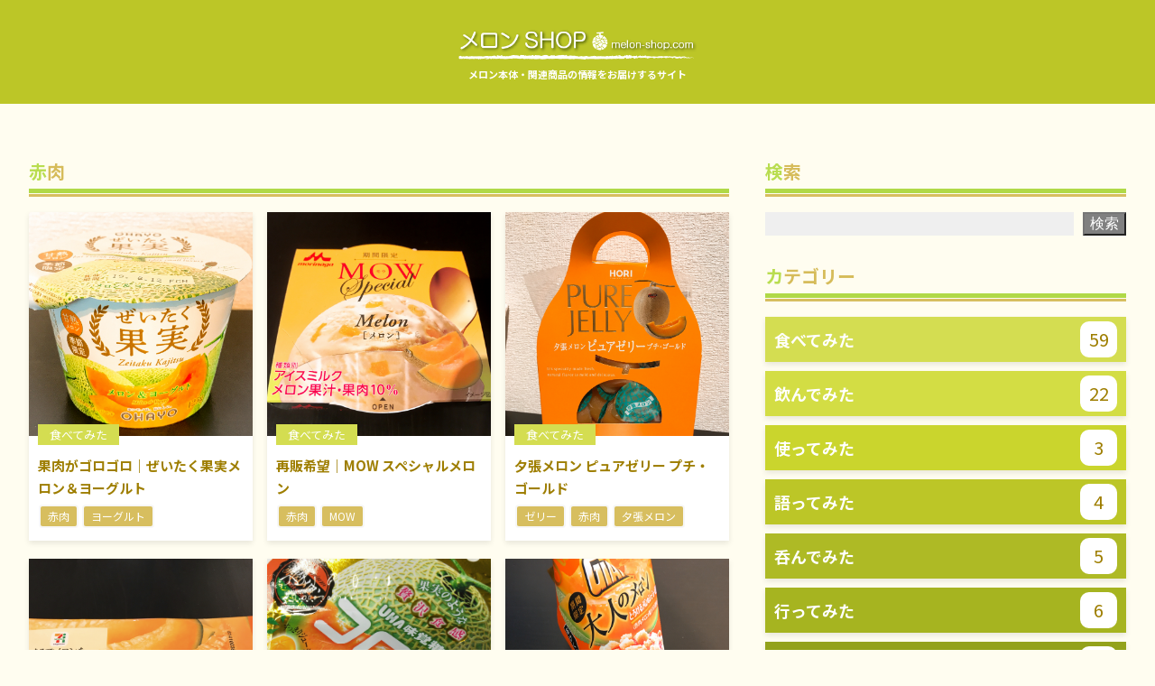

--- FILE ---
content_type: text/html; charset=UTF-8
request_url: https://melon-shop.com/tag/%E8%B5%A4%E8%82%89
body_size: 7192
content:
<!DOCTYPE html>
<html class="" lang="ja">
  <head prefix="og: http://ogp.me/ns# fb: http://ogp.me/ns/fb# article: http://ogp.me/ns/article#">
    <meta charset="utf-8">
  <!-------------------------------------------------------------------->
    
    
  <meta name="viewport" content="width=device-width,initial-scale=1">
  <!-------------------------------------------------------------------->
  <script>
     window.addEventListener("load",function(){
      const css = [
           "https://use.fontawesome.com/releases/v5.6.3/css/all.css",
      ];


   for(i in css){
     let html = document.createElement("link");
     html.rel = "stylesheet";
     html.href = css[i];
     html.async = true;
     document.head.appendChild(html);
     }
  });
  </script>
  <!-- <link rel="stylesheet" href="https://use.fontawesome.com/releases/v5.6.3/css/all.css" integrity="sha384-UHRtZLI+pbxtHCWp1t77Bi1L4ZtiqrqD80Kn4Z8NTSRyMA2Fd33n5dQ8lWUE00s/" crossorigin="anonymous"> -->

  <!-------------------------------------------------------------------->
  <!-- <link href="https://fonts.googleapis.com/css?family=Noto+Sans+JP:400,700&display=swap&subset=japanese" rel="stylesheet"> -->
  <script>
    window.WebFontConfig = {
    google: { families: ['Noto+Sans+JP:400,700'] },
    active: function() {
    sessionStorage.fonts = true;
    }
    };
    (function() {
    var wf = document.createElement('script');
    wf.src = 'https://ajax.googleapis.com/ajax/libs/webfont/1.6.26/webfont.js';
    wf.type = 'text/javascript';
    wf.async = 'true';
    var s = document.getElementsByTagName('script')[0];
    s.parentNode.insertBefore(wf, s);
    })();
  </script>
  <!-------------------------------------------------------------------->
  <link rel="stylesheet" type="text/css" href="https://melon-shop.com/wp-content/themes/pkp/css/system_style.css">
  <!-------------------------------------------------------------------->
  <!-- <script src="//code.jquery.com/jquery-3.2.1.min.js"></script> -->
  <!-------------------------------------------------------------------->

        <meta name="robots" content="index,follow">
    
    <title>赤肉 | メロンSHOP | メロン本体・関連商品の情報をお届けするサイト</title>
<link rel='dns-prefetch' href='//code.jquery.com' />
<link rel='dns-prefetch' href='//s.w.org' />
<link rel="alternate" type="application/rss+xml" title="メロンSHOP &raquo; 赤肉 タグのフィード" href="https://melon-shop.com/tag/%e8%b5%a4%e8%82%89/feed" />
		<script type="text/javascript">
			window._wpemojiSettings = {"baseUrl":"https:\/\/s.w.org\/images\/core\/emoji\/12.0.0-1\/72x72\/","ext":".png","svgUrl":"https:\/\/s.w.org\/images\/core\/emoji\/12.0.0-1\/svg\/","svgExt":".svg","source":{"concatemoji":"https:\/\/melon-shop.com\/wp-includes\/js\/wp-emoji-release.min.js?ver=5.2.21"}};
			!function(e,a,t){var n,r,o,i=a.createElement("canvas"),p=i.getContext&&i.getContext("2d");function s(e,t){var a=String.fromCharCode;p.clearRect(0,0,i.width,i.height),p.fillText(a.apply(this,e),0,0);e=i.toDataURL();return p.clearRect(0,0,i.width,i.height),p.fillText(a.apply(this,t),0,0),e===i.toDataURL()}function c(e){var t=a.createElement("script");t.src=e,t.defer=t.type="text/javascript",a.getElementsByTagName("head")[0].appendChild(t)}for(o=Array("flag","emoji"),t.supports={everything:!0,everythingExceptFlag:!0},r=0;r<o.length;r++)t.supports[o[r]]=function(e){if(!p||!p.fillText)return!1;switch(p.textBaseline="top",p.font="600 32px Arial",e){case"flag":return s([55356,56826,55356,56819],[55356,56826,8203,55356,56819])?!1:!s([55356,57332,56128,56423,56128,56418,56128,56421,56128,56430,56128,56423,56128,56447],[55356,57332,8203,56128,56423,8203,56128,56418,8203,56128,56421,8203,56128,56430,8203,56128,56423,8203,56128,56447]);case"emoji":return!s([55357,56424,55356,57342,8205,55358,56605,8205,55357,56424,55356,57340],[55357,56424,55356,57342,8203,55358,56605,8203,55357,56424,55356,57340])}return!1}(o[r]),t.supports.everything=t.supports.everything&&t.supports[o[r]],"flag"!==o[r]&&(t.supports.everythingExceptFlag=t.supports.everythingExceptFlag&&t.supports[o[r]]);t.supports.everythingExceptFlag=t.supports.everythingExceptFlag&&!t.supports.flag,t.DOMReady=!1,t.readyCallback=function(){t.DOMReady=!0},t.supports.everything||(n=function(){t.readyCallback()},a.addEventListener?(a.addEventListener("DOMContentLoaded",n,!1),e.addEventListener("load",n,!1)):(e.attachEvent("onload",n),a.attachEvent("onreadystatechange",function(){"complete"===a.readyState&&t.readyCallback()})),(n=t.source||{}).concatemoji?c(n.concatemoji):n.wpemoji&&n.twemoji&&(c(n.twemoji),c(n.wpemoji)))}(window,document,window._wpemojiSettings);
		</script>
		<style type="text/css">
img.wp-smiley,
img.emoji {
	display: inline !important;
	border: none !important;
	box-shadow: none !important;
	height: 1em !important;
	width: 1em !important;
	margin: 0 .07em !important;
	vertical-align: -0.1em !important;
	background: none !important;
	padding: 0 !important;
}
</style>
	<link rel='stylesheet' id='wp-block-library-css'  href='https://melon-shop.com/wp-includes/css/dist/block-library/style.min.css?ver=5.2.21' type='text/css' onload=this.media='all' media='print' />
<link rel='stylesheet' id='dashicons-css'  href='https://melon-shop.com/wp-includes/css/dashicons.min.css?ver=5.2.21' type='text/css' media='all' />
<link rel='stylesheet' id='toc-screen-css'  href='https://melon-shop.com/wp-content/plugins/table-of-contents-plus/screen.min.css?ver=1509' type='text/css' onload=this.media='all' media='print' />
<link rel='stylesheet' id='the-content-link-css'  href='https://melon-shop.com/wp-content/plugins/the-content-link/css/the-content-link.css?ver=5.2.21' type='text/css' onload=this.media='all' media='print' />
<link rel='stylesheet' id='custom_style-css'  href='https://melon-shop.com/wp-content/themes/pkp-child/css/custom_style.css?ver=5.2.21' type='text/css' onload=this.media='all' media='print' />
<link rel='stylesheet' id='style2-css'  href='https://melon-shop.com/wp-content/themes/pkp-child/css/style2.css?ver=5.2.21' type='text/css' onload=this.media='all' media='print' />
<link rel='stylesheet' id='wordpress-popular-posts-css'  href='https://melon-shop.com/wp-content/plugins/wordpress-popular-posts/style/wpp.css?ver=3.3.4' type='text/css' media='all' />
<script type='text/javascript' src='//code.jquery.com/jquery-3.2.1.min.js?ver=5.2.21'></script>
<script type='text/javascript' async="async" src='https://melon-shop.com/wp-content/plugins/the-content-link/js/the-content-link.js?ver=5.2.21'></script>
<link rel='https://api.w.org/' href='https://melon-shop.com/wp-json/' />
<link rel="EditURI" type="application/rsd+xml" title="RSD" href="https://melon-shop.com/xmlrpc.php?rsd" />
<link rel="wlwmanifest" type="application/wlwmanifest+xml" href="https://melon-shop.com/wp-includes/wlwmanifest.xml" /> 
<meta name="generator" content="WordPress 5.2.21" />
	<style type="text/css" media="all">.shortcode-star-rating{padding:0 0.5em;}.dashicons{font-size:20px;width:auto;height:auto;line-height:normal;text-decoration:inherit;vertical-align:middle;}.shortcode-star-rating [class^="dashicons dashicons-star-"]:before{color:#FCAE00;}.ssr-int{margin-left:0.2em;font-size:13px;vertical-align:middle;color:#333;}/*.shortcode-star-rating:before,.shortcode-star-rating:after{display: block;height:0;visibility:hidden;content:"\0020";}.shortcode-star-rating:after{clear:both;}*/</style>
	<style type="text/css">div#toc_container {width: 100%;}</style><!-- <script src="/js/intersection-observer.js"></script> -->
<script src="https://polyfill.io/v3/polyfill.min.js?features=IntersectionObserver" async></script>
<script>
document.addEventListener("DOMContentLoaded", function() {
  var lazyImages = [].slice.call(document.querySelectorAll("img.lazy"));

  if ("IntersectionObserver" in window) {
    let lazyImageObserver = new IntersectionObserver(function(entries, observer) {
      entries.forEach(function(entry) {

        if (entry.isIntersecting) {
          let lazyImage = entry.target;
          lazyImage.src = lazyImage.dataset.src;
          if (typeof lazyImage.dataset.srcset === "undefined") {
          }else{
              lazyImage.srcset = lazyImage.dataset.srcset;
          }

          lazyImage.classList.remove("lazy");
          lazyImageObserver.unobserve(lazyImage);
        }
      });
    });

    lazyImages.forEach(function(lazyImage) {
      lazyImageObserver.observe(lazyImage);
    });
  } else {
    // Possibly fall back to a more compatible method here
  }
});
</script>
  <!-- seo.php start-->
<meta property="og:type" content="article">
<meta property="og:site_name" content="メロンSHOP">
<meta property="og:locale" content="ja_JP">


<meta property="og:title" content="赤肉">
<meta property="og:url" content="https://melon-shop.com/%e8%b5%a4%e8%82%89">

<meta name="twitter:card" content="summary_large_image">
<!-- seo.php end-->
  <!-- Global site tag (gtag.js) - Google Analytics -->
<script async src="https://www.googletagmanager.com/gtag/js?id=UA-114967436-1"></script>
<script>
  window.dataLayer = window.dataLayer || [];
  function gtag(){dataLayer.push(arguments);}
  gtag('js', new Date());


  gtag('config', 'UA-114967436-1');
</script>
</head>
  <body>
        <header>
    <div class=""  style="background: #BCC627">
    <div class="u_MQ__width_child">
            <div class="c_mv c_mv_1 c_mv_btm">
                  <div class="c_mv__logo c_mv__logo_btm">
                        <a href="/">
              <img src="http://melon-shop.com/wp-content/uploads/logo5.png" alt="メロンSHOP">
            </a>
          </div>
        


        <strong>
          <a href="/">
                        
                  <span class="big" style="color: "></span>
                                        <span class="sml" style="color: ">メロン本体・関連商品の情報をお届けするサイト</span>
                      </a>

        </strong>

        
      </div>
    </div>
  </div>
</header>


    <main class="">
      
                    
      <div class="u_MQ__width_child">
        
        <div class="o_wrap_main o_wrap_main_01">
          <div class="b_col_main">
            
                          
              <div class="c_catPageTop">
                
              </div>
            
                          <div class="" id="paging_contents">
                
                <h2 class="c_section  u_FL u_FL_1">
  赤肉      <div class="c_section__bar c_section__bar_01" style="background: #B0D947"></div>
  <div class="c_section__bar c_section__bar_02" style="background: #d7be5f"></div>
</h2>

                                                                </div>

              
                              <div class="">
                  
  <div class="b_flex_row_wrap_SB_stretch "  style="justify-content: flex-start;">
              <article class="c_thumb c_thumb_main c_thumb_SPCol1 u_hov_1 u_hov_2">
                <a href="https://melon-shop.com/eat/melon-yogurt.html" class="c_thumb__wrap">
          <div class="c_thumb__imgWrap b_flex__shrink">
            <div class="c_thumb__BI c_thumb__BI_sub u_hov_3" data-js_bilazy_img="https://melon-shop.com/wp-content/uploads/melon-yogurt.jpg"></div>

          </div>

          <div class="c_thumb__info c_thumb__info_underImg_PC c_thumb__info_underImg_SP">

            <div class="c_thumb__txtWrap">
              <h2 class="c_thumb__hl">果肉がゴロゴロ｜ぜいたく果実メロン＆ヨーグルト</h2>

              
                                            <ul class="c_tag">
                                     <li>
                    <span>赤肉</span>
                  </li>
                                    <li>
                    <span>ヨーグルト</span>
                  </li>
                                  </ul>
                                                          <p class="c_ctgr c_ctgr_pos_3" style="background: #D4DD51">食べてみた</p>
                          </div>

                      </div>
        </a>
      </article>
                                        
              
                      <article class="c_thumb c_thumb_main c_thumb_SPCol1 u_hov_1 u_hov_2">
                <a href="https://melon-shop.com/eat/mow-special-melon.html" class="c_thumb__wrap">
          <div class="c_thumb__imgWrap b_flex__shrink">
            <div class="c_thumb__BI c_thumb__BI_sub u_hov_3" data-js_bilazy_img="https://melon-shop.com/wp-content/uploads/mow-special-melon.jpg"></div>

          </div>

          <div class="c_thumb__info c_thumb__info_underImg_PC c_thumb__info_underImg_SP">

            <div class="c_thumb__txtWrap">
              <h2 class="c_thumb__hl">再販希望｜MOW スペシャルメロン</h2>

              
                                            <ul class="c_tag">
                                     <li>
                    <span>赤肉</span>
                  </li>
                                    <li>
                    <span>MOW</span>
                  </li>
                                  </ul>
                                                          <p class="c_ctgr c_ctgr_pos_3" style="background: #D4DD51">食べてみた</p>
                          </div>

                      </div>
        </a>
      </article>
            
                      <article class="c_thumb c_thumb_main c_thumb_SPCol1 u_hov_1 u_hov_2">
                <a href="https://melon-shop.com/eat/yubari-pure-jelly-petit.html" class="c_thumb__wrap">
          <div class="c_thumb__imgWrap b_flex__shrink">
            <div class="c_thumb__BI c_thumb__BI_sub u_hov_3" data-js_bilazy_img="https://melon-shop.com/wp-content/uploads/181.jpg"></div>

          </div>

          <div class="c_thumb__info c_thumb__info_underImg_PC c_thumb__info_underImg_SP">

            <div class="c_thumb__txtWrap">
              <h2 class="c_thumb__hl">夕張メロン ピュアゼリー プチ・ゴールド</h2>

              
                                            <ul class="c_tag">
                                     <li>
                    <span>ゼリー</span>
                  </li>
                                    <li>
                    <span>赤肉</span>
                  </li>
                                    <li>
                    <span>夕張メロン</span>
                  </li>
                                  </ul>
                                                          <p class="c_ctgr c_ctgr_pos_3" style="background: #D4DD51">食べてみた</p>
                          </div>

                      </div>
        </a>
      </article>
            
                      <article class="c_thumb c_thumb_main c_thumb_SPCol1 u_hov_1 u_hov_2">
                <a href="https://melon-shop.com/eat/seven-ice-bar.html" class="c_thumb__wrap">
          <div class="c_thumb__imgWrap b_flex__shrink">
            <div class="c_thumb__BI c_thumb__BI_sub u_hov_3" data-js_bilazy_img="https://melon-shop.com/wp-content/uploads/160.jpg"></div>

          </div>

          <div class="c_thumb__info c_thumb__info_underImg_PC c_thumb__info_underImg_SP">

            <div class="c_thumb__txtWrap">
              <h2 class="c_thumb__hl">まるでメロンを冷凍したような食感のアイスバー｜セブンプレミアム</h2>

              
                                            <ul class="c_tag">
                                     <li>
                    <span>アイス</span>
                  </li>
                                    <li>
                    <span>赤肉</span>
                  </li>
                                    <li>
                    <span>セブンプレミアム</span>
                  </li>
                                    <li>
                    <span>果汁30%</span>
                  </li>
                                  </ul>
                                                          <p class="c_ctgr c_ctgr_pos_3" style="background: #D4DD51">食べてみた</p>
                          </div>

                      </div>
        </a>
      </article>
            
                      <article class="c_thumb c_thumb_main c_thumb_SPCol1 u_hov_1 u_hov_2">
                <a href="https://melon-shop.com/eat/cororo-red.html" class="c_thumb__wrap">
          <div class="c_thumb__imgWrap b_flex__shrink">
            <div class="c_thumb__BI c_thumb__BI_sub u_hov_3" data-js_bilazy_img="https://melon-shop.com/wp-content/uploads/129.jpg"></div>

          </div>

          <div class="c_thumb__info c_thumb__info_underImg_PC c_thumb__info_underImg_SP">

            <div class="c_thumb__txtWrap">
              <h2 class="c_thumb__hl">コロロ　赤肉メロン</h2>

              
                                            <ul class="c_tag">
                                     <li>
                    <span>赤肉</span>
                  </li>
                                    <li>
                    <span>コロロ</span>
                  </li>
                                  </ul>
                                                          <p class="c_ctgr c_ctgr_pos_3" style="background: #D4DD51">食べてみた</p>
                          </div>

                      </div>
        </a>
      </article>
            
                      <article class="c_thumb c_thumb_main c_thumb_SPCol1 u_hov_1 u_hov_2">
                <a href="https://melon-shop.com/eat/giant-corn.html" class="c_thumb__wrap">
          <div class="c_thumb__imgWrap b_flex__shrink">
            <div class="c_thumb__BI c_thumb__BI_sub u_hov_3" data-js_bilazy_img="https://melon-shop.com/wp-content/uploads/121.jpg"></div>

          </div>

          <div class="c_thumb__info c_thumb__info_underImg_PC c_thumb__info_underImg_SP">

            <div class="c_thumb__txtWrap">
              <h2 class="c_thumb__hl">ジャイアントコーン 大人のメロン</h2>

              
                                            <ul class="c_tag">
                                     <li>
                    <span>アイス</span>
                  </li>
                                    <li>
                    <span>赤肉</span>
                  </li>
                                  </ul>
                                                          <p class="c_ctgr c_ctgr_pos_3" style="background: #D4DD51">食べてみた</p>
                          </div>

                      </div>
        </a>
      </article>
                                        
              
                      <article class="c_thumb c_thumb_main c_thumb_SPCol1 u_hov_1 u_hov_2">
                <a href="https://melon-shop.com/drink/yubari-juku-shibori.html" class="c_thumb__wrap">
          <div class="c_thumb__imgWrap b_flex__shrink">
            <div class="c_thumb__BI c_thumb__BI_sub u_hov_3" data-js_bilazy_img="https://melon-shop.com/wp-content/uploads/111.jpg"></div>

          </div>

          <div class="c_thumb__info c_thumb__info_underImg_PC c_thumb__info_underImg_SP">

            <div class="c_thumb__txtWrap">
              <h2 class="c_thumb__hl">夕張メロン熟しぼり</h2>

              
                                            <ul class="c_tag">
                                     <li>
                    <span>赤肉</span>
                  </li>
                                    <li>
                    <span>缶ジュース</span>
                  </li>
                                  </ul>
                                                          <p class="c_ctgr c_ctgr_pos_3" style="background: #D3DD44">飲んでみた</p>
                          </div>

                      </div>
        </a>
      </article>
            
                      <article class="c_thumb c_thumb_main c_thumb_SPCol1 u_hov_1 u_hov_2">
                <a href="https://melon-shop.com/drink/mets.html" class="c_thumb__wrap">
          <div class="c_thumb__imgWrap b_flex__shrink">
            <div class="c_thumb__BI c_thumb__BI_sub u_hov_3" data-js_bilazy_img="https://melon-shop.com/wp-content/uploads/90.jpg"></div>

          </div>

          <div class="c_thumb__info c_thumb__info_underImg_PC c_thumb__info_underImg_SP">

            <div class="c_thumb__txtWrap">
              <h2 class="c_thumb__hl">キリン メッツ メロン</h2>

              
                                            <ul class="c_tag">
                                     <li>
                    <span>メロンソーダ</span>
                  </li>
                                    <li>
                    <span>赤肉</span>
                  </li>
                                  </ul>
                                                          <p class="c_ctgr c_ctgr_pos_3" style="background: #D3DD44">飲んでみた</p>
                          </div>

                      </div>
        </a>
      </article>
            
                  </div>
                </div>


                      <div class="c_pager b_flex_row_mid_center">
            
    </div>

    <script src="https://melon-shop.com/wp-content/themes/pkp/js/paging.js" async></script>


                                                  </div>
          <div class="b_col_side">
            
<div class="">
  
</div>



<div class="">
  <h2 class="c_section  u_FL u_FL_1">
  検索      <div class="c_section__bar c_section__bar_01" style="background: #B0D947"></div>
  <div class="c_section__bar c_section__bar_02" style="background: #d7be5f"></div>
</h2>
    <form class="c_searchform  b_flex_row_mid_SB" method="get" action="https://melon-shop.com/">
	<input name="s" type="text">
	<button class="b_flex__shrink" type="submit">検索</button>
</form>
</div>
<div class="">
  
</div>
<div class="">
  <h2 class="c_section  u_FL u_FL_1">
  カテゴリー      <div class="c_section__bar c_section__bar_01" style="background: #B0D947"></div>
  <div class="c_section__bar c_section__bar_02" style="background: #d7be5f"></div>
</h2>
<nav class="c_cat">
        <a href="/eat/" class="b_flex_row_mid_SB c_cat__wrap u_hov_1" style="background: #D4DD51">
      <h3 class="c_cat__name b_flex_row_mid_left">
        食べてみた              </h3>
      <p class="c_cat__count">59</p>
    </a>

              <a href="/drink/" class="b_flex_row_mid_SB c_cat__wrap u_hov_1" style="background: #D3DD44">
      <h3 class="c_cat__name b_flex_row_mid_left">
        飲んでみた              </h3>
      <p class="c_cat__count">22</p>
    </a>

              <a href="/use/" class="b_flex_row_mid_SB c_cat__wrap u_hov_1" style="background: #CAD52D">
      <h3 class="c_cat__name b_flex_row_mid_left">
        使ってみた              </h3>
      <p class="c_cat__count">3</p>
    </a>

              <a href="/talk/" class="b_flex_row_mid_SB c_cat__wrap u_hov_1" style="background: #BCC627">
      <h3 class="c_cat__name b_flex_row_mid_left">
        語ってみた              </h3>
      <p class="c_cat__count">4</p>
    </a>

              <a href="/drunk/" class="b_flex_row_mid_SB c_cat__wrap u_hov_1" style="background: #AEBA25">
      <h3 class="c_cat__name b_flex_row_mid_left">
        呑んでみた              </h3>
      <p class="c_cat__count">5</p>
    </a>

              <a href="/go/" class="b_flex_row_mid_SB c_cat__wrap u_hov_1" style="background: #A6B420">
      <h3 class="c_cat__name b_flex_row_mid_left">
        行ってみた              </h3>
      <p class="c_cat__count">6</p>
    </a>

              <a href="/sumally/" class="b_flex_row_mid_SB c_cat__wrap u_hov_1" style="background: #93A21C">
      <h3 class="c_cat__name b_flex_row_mid_left">
        まとめてみた              </h3>
      <p class="c_cat__count">1</p>
    </a>

          </nav>
</div>
<div class="">
  


  <h2 class="c_section  u_FL u_FL_1">
  タグ      <div class="c_section__bar c_section__bar_01" style="background: #B0D947"></div>
  <div class="c_section__bar c_section__bar_02" style="background: #d7be5f"></div>
</h2>
	<ul class="c_tag">
	   		<li><a href="https://melon-shop.com/tag/%e3%82%a2%e3%82%a4%e3%82%b9">アイス</a></li>
	  		<li><a href="https://melon-shop.com/tag/%e3%82%b8%e3%83%a5%e3%83%bc%e3%82%b9">ジュース</a></li>
	  		<li><a href="https://melon-shop.com/tag/%e3%82%bd%e3%83%bc%e3%83%80">ソーダ</a></li>
	  		<li><a href="https://melon-shop.com/tag/%e8%8a%b1%e7%81%ab">花火</a></li>
	  		<li><a href="https://melon-shop.com/tag/%e3%83%9e%e3%82%b9%e3%82%af%e3%83%a1%e3%83%ad%e3%83%b3">マスクメロン</a></li>
	  		<li><a href="https://melon-shop.com/tag/%e6%9e%9c%e6%b1%81100%ef%bc%85">果汁100％</a></li>
	  		<li><a href="https://melon-shop.com/tag/%e3%82%bc%e3%83%aa%e3%83%bc">ゼリー</a></li>
	  		<li><a href="https://melon-shop.com/tag/%e3%82%b5%e3%83%b3%e3%83%89%e3%82%a4%e3%83%83%e3%83%81">サンドイッチ</a></li>
	  		<li><a href="https://melon-shop.com/tag/%e8%b1%86%e4%b9%b3">豆乳</a></li>
	  		<li><a href="https://melon-shop.com/tag/%e3%83%a1%e3%83%ad%e3%83%b3%e3%82%bd%e3%83%bc%e3%83%80">メロンソーダ</a></li>
	  		<li><a href="https://melon-shop.com/tag/%e8%b5%a4%e8%82%89">赤肉</a></li>
	  		<li><a href="https://melon-shop.com/tag/%e3%82%b1%e3%83%bc%e3%82%ad">ケーキ</a></li>
	  		<li><a href="https://melon-shop.com/tag/%e3%83%91%e3%83%86%e3%82%a3%e3%82%b9%e3%83%aa%e3%83%bcsatsuki">パティスリーSATSUKI</a></li>
	  		<li><a href="https://melon-shop.com/tag/%e9%85%92">酒</a></li>
	  		<li><a href="https://melon-shop.com/tag/%e3%82%ab%e3%82%af%e3%83%86%e3%83%ab">カクテル</a></li>
	  		<li><a href="https://melon-shop.com/tag/%e3%83%a2%e3%82%b9%e3%83%90%e3%83%bc%e3%82%ac%e3%83%bc">モスバーガー</a></li>
	  		<li><a href="https://melon-shop.com/tag/%e7%bc%b6%e3%82%b8%e3%83%a5%e3%83%bc%e3%82%b9">缶ジュース</a></li>
	  		<li><a href="https://melon-shop.com/tag/%e3%82%ab%e3%83%ab%e3%83%94%e3%82%b9">カルピス</a></li>
	  		<li><a href="https://melon-shop.com/tag/%e3%82%b2%e3%83%bc%e3%83%a0">ゲーム</a></li>
	  		<li><a href="https://melon-shop.com/tag/%e6%96%b0%e5%ae%bf%e9%ab%98%e9%87%8e">新宿高野</a></li>
	  		<li><a href="https://melon-shop.com/tag/%e3%82%bb%e3%83%96%e3%83%b3%e3%83%97%e3%83%ac%e3%83%9f%e3%82%a2%e3%83%a0">セブンプレミアム</a></li>
	  		<li><a href="https://melon-shop.com/tag/%e6%9e%9c%e6%b1%8130">果汁30%</a></li>
	  		<li><a href="https://melon-shop.com/tag/%e3%83%91%e3%83%8a%e3%83%83%e3%83%97">パナップ</a></li>
	  		<li><a href="https://melon-shop.com/tag/%e5%9b%bd%e7%94%a3%e3%83%a1%e3%83%ad%e3%83%b3">国産メロン</a></li>
	  		<li><a href="https://melon-shop.com/tag/%e3%83%91%e3%83%95%e3%82%a7">パフェ</a></li>
	  		<li><a href="https://melon-shop.com/tag/%e3%82%b7%e3%82%a7%e3%82%a4%e3%82%af">シェイク</a></li>
	  		<li><a href="https://melon-shop.com/tag/%e3%81%8b%e3%82%80%e3%81%8b%e3%82%80">かむかむ</a></li>
	  		<li><a href="https://melon-shop.com/tag/%e3%82%a2%e3%83%b3%e3%83%87%e3%82%b9%e3%83%a1%e3%83%ad%e3%83%b3">アンデスメロン</a></li>
	  		<li><a href="https://melon-shop.com/tag/%e5%a4%95%e5%bc%b5%e3%83%a1%e3%83%ad%e3%83%b3">夕張メロン</a></li>
	  		<li><a href="https://melon-shop.com/tag/%e3%83%97%e3%83%aa%e3%83%b3">プリン</a></li>
	  		<li><a href="https://melon-shop.com/tag/%e3%83%a1%e3%83%ad%e3%83%b3%e3%83%91%e3%83%b3">メロンパン</a></li>
	  		<li><a href="https://melon-shop.com/tag/%e3%82%ac%e3%83%a0">ガム</a></li>
	  		<li><a href="https://melon-shop.com/tag/%e9%a7%84%e8%8f%93%e5%ad%90">駄菓子</a></li>
	  		<li><a href="https://melon-shop.com/tag/%e3%82%b7%e3%82%b2%e3%82%ad%e3%83%83%e3%82%af%e3%82%b9">シゲキックス</a></li>
	  		<li><a href="https://melon-shop.com/tag/%e3%83%a1%e3%83%ad%e3%83%b3%e3%83%a9%e3%83%83%e3%83%86">メロンラッテ</a></li>
	  		<li><a href="https://melon-shop.com/tag/%e3%81%bb%e3%81%93%e3%81%9f%e3%83%a1%e3%83%ad%e3%83%b3">ほこたメロン</a></li>
	  		<li><a href="https://melon-shop.com/tag/%e6%9e%9c%e5%ae%9f%e9%85%92">果実酒</a></li>
	  		<li><a href="https://melon-shop.com/tag/%e3%83%91%e3%83%b3%e3%82%b1%e3%83%bc%e3%82%ad">パンケーキ</a></li>
	  		<li><a href="https://melon-shop.com/tag/%e3%82%a6%e3%82%a4%e3%82%b9%e3%82%ad%e3%83%bc">ウイスキー</a></li>
	  		<li><a href="https://melon-shop.com/tag/%e3%82%ab%e3%83%ac%e3%83%bc">カレー</a></li>
	  		<li><a href="https://melon-shop.com/tag/%e5%a4%a7%e7%a6%8f">大福</a></li>
	  		<li><a href="https://melon-shop.com/tag/%e5%92%8c%e8%8f%93%e5%ad%90">和菓子</a></li>
	  		<li><a href="https://melon-shop.com/tag/%e3%82%b9%e3%83%a0%e3%83%bc%e3%82%b8%e3%83%bc">スムージー</a></li>
	  		<li><a href="https://melon-shop.com/tag/%e3%82%b9%e3%82%b7%e3%83%ad%e3%83%bc">スシロー</a></li>
	  		<li><a href="https://melon-shop.com/tag/%e3%81%b7%e3%81%a3%e3%81%a1%e3%82%87">ぷっちょ</a></li>
	  		<li><a href="https://melon-shop.com/tag/%e3%81%8b%e3%81%8d%e6%b0%b7">かき氷</a></li>
	  		<li><a href="https://melon-shop.com/tag/%e3%82%af%e3%83%a9%e3%82%a6%e3%83%b3%e3%83%a1%e3%83%ad%e3%83%b3">クラウンメロン</a></li>
	  		<li><a href="https://melon-shop.com/tag/%e3%83%81%e3%83%a7%e3%82%b3">チョコ</a></li>
	  		<li><a href="https://melon-shop.com/tag/%e5%8d%83%e7%96%8b%e5%b1%8b">千疋屋</a></li>
	  		<li><a href="https://melon-shop.com/tag/%e4%bc%8a%e8%b1%86%e3%83%95%e3%83%ab%e3%83%bc%e3%83%84%e3%83%91%e3%83%bc%e3%82%af">伊豆フルーツパーク</a></li>
	  		<li><a href="https://melon-shop.com/tag/%e3%82%b8%e3%83%a3%e3%83%a0">ジャム</a></li>
	  		<li><a href="https://melon-shop.com/tag/%e3%83%8f%e3%82%a4%e3%83%81%e3%83%a5%e3%82%a6">ハイチュウ</a></li>
	  		<li><a href="https://melon-shop.com/tag/%e3%82%b3%e3%83%ad%e3%83%ad">コロロ</a></li>
	  		<li><a href="https://melon-shop.com/tag/mow">MOW</a></li>
	  		<li><a href="https://melon-shop.com/tag/%e3%81%86%e3%81%a1%e3%82%8f">うちわ</a></li>
	  		<li><a href="https://melon-shop.com/tag/%e3%82%ad%e3%83%a3%e3%83%a9%e3%83%a1%e3%83%ab">キャラメル</a></li>
	  		<li><a href="https://melon-shop.com/tag/%e3%82%ad%e3%83%a3%e3%83%b3%e3%83%87%e3%82%a3%e3%83%bc">キャンディー</a></li>
	  		<li><a href="https://melon-shop.com/tag/%e6%96%b0%e6%94%bf">新政</a></li>
	  		<li><a href="https://melon-shop.com/tag/%e6%97%a5%e6%9c%ac%e9%85%92">日本酒</a></li>
	  		<li><a href="https://melon-shop.com/tag/%e9%8a%80%e5%ba%a7%e5%8d%83%e7%96%8b%e5%b1%8b">銀座千疋屋</a></li>
	  		<li><a href="https://melon-shop.com/tag/%e7%9a%bf">皿</a></li>
	  		<li><a href="https://melon-shop.com/tag/%e3%82%a4%e3%83%90%e3%83%a9%e3%82%ad%e3%83%b3%e3%82%b0">イバラキング</a></li>
	  		<li><a href="https://melon-shop.com/tag/%e3%83%a9%e3%83%b3%e3%83%81%e3%83%91%e3%83%83%e3%82%af">ランチパック</a></li>
	  		<li><a href="https://melon-shop.com/tag/%e3%83%a8%e3%83%bc%e3%82%b0%e3%83%ab%e3%83%88">ヨーグルト</a></li>
	  		<li><a href="https://melon-shop.com/tag/%e3%83%81%e3%83%a5%e3%83%bc%e3%83%8f%e3%82%a4">チューハイ</a></li>
	  		<li><a href="https://melon-shop.com/tag/%e3%83%9d%e3%83%83%e3%83%97%e3%82%b3%e3%83%bc%e3%83%b3">ポップコーン</a></li>
	  		<li><a href="https://melon-shop.com/tag/%e9%a3%9f%e3%81%b9%e6%94%be%e9%a1%8c">食べ放題</a></li>
	  		<li><a href="https://melon-shop.com/tag/%e3%82%b0%e3%83%9f">グミ</a></li>
	  	</ul>
</div>

<div class=""  >
  
  <div class="">
    

  </div>

    

  
    </div>
          </div>
        </div>


      </div>
    </main>
    

  <div class="c_bread">
    <div class="c_bread__outer u_MQ__width_child">

      <ul class="c_bread__outer__inner">
        <li>
          <a href="https://melon-shop.com">TOP</a>
        </li>

        
        
                                        
              <li>
                <span class="c_bread__current">
                                    赤肉                </span>
              </li>
            

                  
        
        
              </ul>
    </div>
  </div>
  <div class="c_pageTop">
    <div class="c_pageTop__icon" style="background: " data-js-pagetop_btn>

    </div>
  </div>
  <script src="https://melon-shop.com/wp-content/themes/pkp/js/pagetop.js" async></script>
<footer class="c_footer" style="background: " data-js-pagetop_ref>
  <div class="u_MQ__width_child">
    <div class="c_footer__wrap">
              <div class="c_footer__logo">
          <a class="" href="/">
            <img class="" src="http://melon-shop.com/wp-content/uploads/logo5.png" alt="メロンSHOP">
          </a>
        </div>
      
              
                <nav class="c_footer__nav" style="">
                      <ul>
              <li>
                <a href="javascript: void(0);">カテゴリ一覧</a>
                                  <ul>
                                          <li>
                                                <a href="/eat/">食べてみた</a>
                      </li>
                                          <li>
                                                <a href="/drink/">飲んでみた</a>
                      </li>
                                          <li>
                                                <a href="/use/">使ってみた</a>
                      </li>
                                          <li>
                                                <a href="/talk/">語ってみた</a>
                      </li>
                                          <li>
                                                <a href="/drunk/">呑んでみた</a>
                      </li>
                                          <li>
                                                <a href="/go/">行ってみた</a>
                      </li>
                                          <li>
                                                <a href="/sumally/">まとめてみた</a>
                      </li>
                                      </ul>
                              </li>
            </ul>
                  </nav>
          </div>

    
  </div>

  <div class="c_footer__CR">
    <div class="u_MQ__width_child">
            <p class="">
        ©Copyright 2018 - 2026  All Rights Reserved.
      </p>
    </div>

  </div>

</footer>
<script type='text/javascript' src='https://melon-shop.com/wp-content/plugins/table-of-contents-plus/front.min.js?ver=1509'></script>
<script type='text/javascript' src='https://melon-shop.com/wp-content/plugins/ad-invalid-click-protector/assets/js/js.cookie.min.js?ver=3.0.0'></script>
<script type='text/javascript' src='https://melon-shop.com/wp-content/plugins/ad-invalid-click-protector/assets/js/jquery.iframetracker.min.js?ver=2.1.0'></script>
<script type='text/javascript'>
/* <![CDATA[ */
var AICP = {"ajaxurl":"https:\/\/melon-shop.com\/wp-admin\/admin-ajax.php","nonce":"fc9dc6ab45","ip":"3.16.30.219","clickLimit":"3","clickCounterCookieExp":"3","banDuration":"7","countryBlockCheck":"No","banCountryList":""};
/* ]]> */
</script>
<script type='text/javascript' src='https://melon-shop.com/wp-content/plugins/ad-invalid-click-protector/assets/js/aicp.min.js?ver=1.0'></script>
<script type='text/javascript' src='https://melon-shop.com/wp-includes/js/wp-embed.min.js?ver=5.2.21'></script>

<script src="https://melon-shop.com/wp-content/themes/pkp/js/targetBlank.js" async></script>
<script src="https://melon-shop.com/wp-content/themes/pkp/js/smoothScroll.js" async></script>
<script src="https://melon-shop.com/wp-content/themes/pkp/js/bilazy.js" async></script>

  </body>

</html>


--- FILE ---
content_type: text/css
request_url: https://melon-shop.com/wp-content/themes/pkp/css/system_style.css
body_size: 7947
content:
html{line-height:1.15;-ms-text-size-adjust:100%;-webkit-text-size-adjust:100%}/*! normalize.css v7.0.0 | MIT License | github.com/necolas/normalize.css */body{margin:0}article,aside,footer,header,nav,section{display:block}h1{font-size:2em;margin:0.67em 0}figcaption,figure,main{display:block}figure{margin:1em 40px}hr{box-sizing:content-box;height:0;overflow:visible}pre{font-family:monospace, monospace;font-size:1em}a{background-color:transparent;-webkit-text-decoration-skip:objects}abbr[title]{border-bottom:none;text-decoration:underline;text-decoration:underline dotted}b,strong{font-weight:inherit}b,strong{font-weight:bolder}code,kbd,samp{font-family:monospace, monospace;font-size:1em}dfn{font-style:italic}mark{background-color:#ff0;color:#000}small{font-size:80%}sub,sup{font-size:75%;line-height:0;position:relative;vertical-align:baseline}sub{bottom:-0.25em}sup{top:-0.5em}audio,video{display:inline-block}audio:not([controls]){display:none;height:0}img{border-style:none}svg:not(:root){overflow:hidden}button,input,optgroup,select,textarea{font-family:sans-serif;font-size:100%;line-height:1.15;margin:0}button,input{overflow:visible}button,select{text-transform:none}button,html [type="button"],[type="reset"],[type="submit"]{-webkit-appearance:button}button::-moz-focus-inner,[type="button"]::-moz-focus-inner,[type="reset"]::-moz-focus-inner,[type="submit"]::-moz-focus-inner{border-style:none;padding:0}button:-moz-focusring,[type="button"]:-moz-focusring,[type="reset"]:-moz-focusring,[type="submit"]:-moz-focusring{outline:1px dotted ButtonText}fieldset{padding:0.35em 0.75em 0.625em}legend{box-sizing:border-box;color:inherit;display:table;max-width:100%;padding:0;white-space:normal}progress{display:inline-block;vertical-align:baseline}textarea{overflow:auto}[type="checkbox"],[type="radio"]{box-sizing:border-box;padding:0}[type="number"]::-webkit-inner-spin-button,[type="number"]::-webkit-outer-spin-button{height:auto}[type="search"]{-webkit-appearance:textfield;outline-offset:-2px}[type="search"]::-webkit-search-cancel-button,[type="search"]::-webkit-search-decoration{-webkit-appearance:none}::-webkit-file-upload-button{-webkit-appearance:button;font:inherit}details,menu{display:block}summary{display:list-item}canvas{display:inline-block}template{display:none}[hidden]{display:none}@font-face{font-family:"YuGothic M";src:local("Yu Gothic Medium")}html{line-height:1.5;color:#222;font-size:62.5%}main{text-align:center;position:relative;margin-bottom:100px}main p strong{background:linear-gradient(transparent 60%, #fdf270 60%);font-size:1.2em}body{margin:0;font-family:'Noto sans JP', serif}ul{list-style-type:none}img{max-width:100%}a{text-decoration:underline;color:#4682b4}@media screen and (min-width: 769px){a{transition:color .3s}}a:hover{cursor:pointer;color:#ffc21f;text-decoration:none}@media screen and (min-width: 769px){a img{transition:opacity .3s}}a img:not([data-js-img_exchange_hover_src_off]):hover{opacity:.7}input[type="submit"]{cursor:pointer}input[type="button"]{cursor:pointer}iframe{max-width:100%}.o_wrap_main{margin:10px 0}.o_wrap_main_01{display:flex;flex-direction:row;justify-content:space-between;align-items:stretch}@media screen and (min-width: 769px) and (max-width: 960px){.o_wrap_main_01{display:block}}@media screen and (max-width: 768px){.o_wrap_main_01{display:block}}.o_wrap_main_02{margin:0}.o_wrap_dot01{background-image:radial-gradient(#fff 0%, transparent 40%),radial-gradient(#fff 0%, transparent 40%);background-position:0px 0, 10px 10px;background-size:4px 4px;background-color:#f4acac}.o_wrap01{padding:10px}@media screen and (min-width: 769px){.o_wrap01{margin:30px 0}}@media screen and (max-width: 768px){.o_wrap01{margin:20px 0}}@media screen and (min-width: 769px){.o_wrap01_01{margin:20px 0}}@media screen and (min-width: 769px) and (max-width: 960px){.o_wrapTabSPHidden{display:none}}@media screen and (max-width: 768px){.o_wrapTabSPHidden{display:none}}.o_txtCatDescription{text-align:left;color:#222}@media screen and (min-width: 769px){.o_txtCatDescription{font-size:1.6rem}}@media screen and (max-width: 768px){.o_txtCatDescription{font-size:1.6rem}}.b_flex__child{flex:1 0 0%}@media screen and (min-width: 769px){.b_flex__child_PC{flex:1 0 0%}}@media screen and (max-width: 768px){.b_flex__child_SP{flex:1 0 0%}}.b_flex__shrink{flex-shrink:0}@media screen and (min-width: 769px){.b_flex__shrink_PC{flex-shrink:0}}@media screen and (max-width: 768px){.b_flex__shrink_SP{flex-shrink:0}}.b_flex_row_wrap{flex-wrap:wrap}.b_flex_row_wrap_left{display:-webkit-box;display:-moz-box;display:-ms-flexbox;display:-webkit-flex;display:flex;flex-direction:row;-webkit-justify-content:left;justify-content:left;-webkit-box-align:flex-start;-moz-box-align:flex-start;-ms-flex-align:flex-start;-webkit-align-items:flex-start;align-items:flex-start;flex-wrap:wrap}@media screen and (min-width: 769px){.b_flex_row_wrap_left_PC{display:-webkit-box;display:-moz-box;display:-ms-flexbox;display:-webkit-flex;display:flex;flex-direction:row;-webkit-justify-content:left;justify-content:left;-webkit-box-align:flex-start;-moz-box-align:flex-start;-ms-flex-align:flex-start;-webkit-align-items:flex-start;align-items:flex-start;flex-wrap:wrap}}@media screen and (max-width: 768px){.b_flex_row_wrap_left_SP{display:-webkit-box;display:-moz-box;display:-ms-flexbox;display:-webkit-flex;display:flex;flex-direction:row;-webkit-justify-content:left;justify-content:left;-webkit-box-align:flex-start;-moz-box-align:flex-start;-ms-flex-align:flex-start;-webkit-align-items:flex-start;align-items:flex-start;flex-wrap:wrap}}.b_flex_row_wrap_center{display:-webkit-box;display:-moz-box;display:-ms-flexbox;display:-webkit-flex;display:flex;flex-direction:row;-webkit-justify-content:center;justify-content:center;-webkit-box-align:flex-start;-moz-box-align:flex-start;-ms-flex-align:flex-start;-webkit-align-items:flex-start;align-items:flex-start;flex-wrap:wrap}@media screen and (min-width: 769px){.b_flex_row_wrap_center_PC{display:-webkit-box;display:-moz-box;display:-ms-flexbox;display:-webkit-flex;display:flex;flex-direction:row;-webkit-justify-content:center;justify-content:center;-webkit-box-align:flex-start;-moz-box-align:flex-start;-ms-flex-align:flex-start;-webkit-align-items:flex-start;align-items:flex-start;flex-wrap:wrap}}@media screen and (max-width: 768px){.b_flex_row_wrap_center_SP{display:-webkit-box;display:-moz-box;display:-ms-flexbox;display:-webkit-flex;display:flex;flex-direction:row;-webkit-justify-content:center;justify-content:center;-webkit-box-align:flex-start;-moz-box-align:flex-start;-ms-flex-align:flex-start;-webkit-align-items:flex-start;align-items:flex-start;flex-wrap:wrap}}.b_flex_row_wrap_SB{display:-webkit-box;display:-moz-box;display:-ms-flexbox;display:-webkit-flex;display:flex;flex-direction:row;-webkit-justify-content:space-between;justify-content:space-between;-webkit-box-align:flex-start;-moz-box-align:flex-start;-ms-flex-align:flex-start;-webkit-align-items:flex-start;align-items:flex-start;flex-wrap:wrap}.b_flex_row_wrap_SB_stretch{display:-webkit-box;display:-moz-box;display:-ms-flexbox;display:-webkit-flex;display:flex;flex-direction:row;-webkit-justify-content:space-between;justify-content:space-between;-webkit-box-align:flex-start;-moz-box-align:flex-start;-ms-flex-align:flex-start;-webkit-align-items:flex-start;align-items:flex-start;flex-wrap:wrap;align-items:stretch}@media screen and (min-width: 769px){.b_flex_row_wrap_SB_PC{display:-webkit-box;display:-moz-box;display:-ms-flexbox;display:-webkit-flex;display:flex;flex-direction:row;-webkit-justify-content:space-between;justify-content:space-between;-webkit-box-align:flex-start;-moz-box-align:flex-start;-ms-flex-align:flex-start;-webkit-align-items:flex-start;align-items:flex-start;flex-wrap:wrap}}@media screen and (max-width: 768px){.b_flex_row_wrap_SB_SP{display:-webkit-box;display:-moz-box;display:-ms-flexbox;display:-webkit-flex;display:flex;flex-direction:row;-webkit-justify-content:space-between;justify-content:space-between;-webkit-box-align:flex-start;-moz-box-align:flex-start;-ms-flex-align:flex-start;-webkit-align-items:flex-start;align-items:flex-start;flex-wrap:wrap}}.b_flex_row_top_SB{display:-webkit-box;display:-moz-box;display:-ms-flexbox;display:-webkit-flex;display:flex;flex-direction:row;-webkit-justify-content:space-between;justify-content:space-between;-webkit-box-align:flex-start;-moz-box-align:flex-start;-ms-flex-align:flex-start;-webkit-align-items:flex-start;align-items:flex-start}@media screen and (min-width: 769px){.b_flex_row_top_SB_PC{display:-webkit-box;display:-moz-box;display:-ms-flexbox;display:-webkit-flex;display:flex;flex-direction:row;-webkit-justify-content:space-between;justify-content:space-between;-webkit-box-align:flex-start;-moz-box-align:flex-start;-ms-flex-align:flex-start;-webkit-align-items:flex-start;align-items:flex-start}}@media screen and (max-width: 768px){.b_flex_row_top_SB_SP{display:-webkit-box;display:-moz-box;display:-ms-flexbox;display:-webkit-flex;display:flex;flex-direction:row;-webkit-justify-content:space-between;justify-content:space-between;-webkit-box-align:flex-start;-moz-box-align:flex-start;-ms-flex-align:flex-start;-webkit-align-items:flex-start;align-items:flex-start}}.b_flex_row_top_SB_reverse{display:-webkit-box;display:-moz-box;display:-ms-flexbox;display:-webkit-flex;display:flex;flex-direction:row-reverse;-webkit-justify-content:space-between;justify-content:space-between;-webkit-box-align:flex-start;-moz-box-align:flex-start;-ms-flex-align:flex-start;-webkit-align-items:flex-start;align-items:flex-start}@media screen and (min-width: 769px){.b_flex_row_top_SB_reverse_PC{display:-webkit-box;display:-moz-box;display:-ms-flexbox;display:-webkit-flex;display:flex;flex-direction:row-reverse;-webkit-justify-content:space-between;justify-content:space-between;-webkit-box-align:flex-start;-moz-box-align:flex-start;-ms-flex-align:flex-start;-webkit-align-items:flex-start;align-items:flex-start}}.b_flex_row_top_left{display:-webkit-box;display:-moz-box;display:-ms-flexbox;display:-webkit-flex;display:flex;flex-direction:row;-webkit-justify-content:flex-start;justify-content:flex-start;-webkit-box-align:flex-start;-moz-box-align:flex-start;-ms-flex-align:flex-start;-webkit-align-items:flex-start;align-items:flex-start}@media screen and (min-width: 769px){.b_flex_row_top_left_PC{display:-webkit-box;display:-moz-box;display:-ms-flexbox;display:-webkit-flex;display:flex;flex-direction:row;-webkit-justify-content:flex-start;justify-content:flex-start;-webkit-box-align:flex-start;-moz-box-align:flex-start;-ms-flex-align:flex-start;-webkit-align-items:flex-start;align-items:flex-start}}@media screen and (max-width: 768px){.b_flex_row_top_left_SP{display:-webkit-box;display:-moz-box;display:-ms-flexbox;display:-webkit-flex;display:flex;flex-direction:row;-webkit-justify-content:flex-start;justify-content:flex-start;-webkit-box-align:flex-start;-moz-box-align:flex-start;-ms-flex-align:flex-start;-webkit-align-items:flex-start;align-items:flex-start}}.b_flex_row_top_left_reverse{display:-webkit-box;display:-moz-box;display:-ms-flexbox;display:-webkit-flex;display:flex;flex-direction:row-reverse;-webkit-justify-content:flex-start;justify-content:flex-start;-webkit-box-align:flex-start;-moz-box-align:flex-start;-ms-flex-align:flex-start;-webkit-align-items:flex-start;align-items:flex-start}@media screen and (min-width: 769px){.b_flex_row_top_left_reverse_PC{display:-webkit-box;display:-moz-box;display:-ms-flexbox;display:-webkit-flex;display:flex;flex-direction:row-reverse;-webkit-justify-content:flex-start;justify-content:flex-start;-webkit-box-align:flex-start;-moz-box-align:flex-start;-ms-flex-align:flex-start;-webkit-align-items:flex-start;align-items:flex-start}}.b_flex_row_top_center{display:-webkit-box;display:-moz-box;display:-ms-flexbox;display:-webkit-flex;display:flex;flex-direction:row;-webkit-justify-content:center;justify-content:center;-webkit-box-align:flex-start;-moz-box-align:flex-start;-ms-flex-align:flex-start;-webkit-align-items:flex-start;align-items:flex-start}@media screen and (min-width: 769px){.b_flex_row_top_center_PC{display:-webkit-box;display:-moz-box;display:-ms-flexbox;display:-webkit-flex;display:flex;flex-direction:row;-webkit-justify-content:center;justify-content:center;-webkit-box-align:flex-start;-moz-box-align:flex-start;-ms-flex-align:flex-start;-webkit-align-items:flex-start;align-items:flex-start}}.b_flex_row_top_right{display:-webkit-box;display:-moz-box;display:-ms-flexbox;display:-webkit-flex;display:flex;flex-direction:row;-webkit-justify-content:flex-end;justify-content:flex-end;-webkit-box-align:flex-start;-moz-box-align:flex-start;-ms-flex-align:flex-start;-webkit-align-items:flex-start;align-items:flex-start}.b_flex_row_mid_SB{display:-webkit-box;display:-moz-box;display:-ms-flexbox;display:-webkit-flex;display:flex;flex-direction:row;-webkit-justify-content:space-between;justify-content:space-between;-webkit-box-align:center;-moz-box-align:center;-ms-flex-align:center;-webkit-align-items:center;align-items:center}.b_flex_row_mid_SB_reverse{display:-webkit-box;display:-moz-box;display:-ms-flexbox;display:-webkit-flex;display:flex;flex-direction:row-reverse;-webkit-justify-content:space-between;justify-content:space-between;-webkit-box-align:center;-moz-box-align:center;-ms-flex-align:center;-webkit-align-items:center;align-items:center}@media screen and (min-width: 769px){.b_flex_row_mid_SB_PC{display:-webkit-box;display:-moz-box;display:-ms-flexbox;display:-webkit-flex;display:flex;flex-direction:row;-webkit-justify-content:space-between;justify-content:space-between;-webkit-box-align:center;-moz-box-align:center;-ms-flex-align:center;-webkit-align-items:center;align-items:center}}@media screen and (max-width: 768px){.b_flex_row_mid_SB_SP{display:-webkit-box;display:-moz-box;display:-ms-flexbox;display:-webkit-flex;display:flex;flex-direction:row;-webkit-justify-content:space-between;justify-content:space-between;-webkit-box-align:center;-moz-box-align:center;-ms-flex-align:center;-webkit-align-items:center;align-items:center}}.b_flex_row_mid_left{display:-webkit-box;display:-moz-box;display:-ms-flexbox;display:-webkit-flex;display:flex;flex-direction:row;-webkit-justify-content:flex-start;justify-content:flex-start;-webkit-box-align:center;-moz-box-align:center;-ms-flex-align:center;-webkit-align-items:center;align-items:center}@media screen and (min-width: 769px){.b_flex_row_mid_left_PC{display:-webkit-box;display:-moz-box;display:-ms-flexbox;display:-webkit-flex;display:flex;flex-direction:row;-webkit-justify-content:flex-start;justify-content:flex-start;-webkit-box-align:center;-moz-box-align:center;-ms-flex-align:center;-webkit-align-items:center;align-items:center}}@media screen and (max-width: 768px){.b_flex_row_mid_left_SP{display:-webkit-box;display:-moz-box;display:-ms-flexbox;display:-webkit-flex;display:flex;flex-direction:row;-webkit-justify-content:flex-start;justify-content:flex-start;-webkit-box-align:center;-moz-box-align:center;-ms-flex-align:center;-webkit-align-items:center;align-items:center}}.b_flex_row_mid_center{display:-webkit-box;display:-moz-box;display:-ms-flexbox;display:-webkit-flex;display:flex;flex-direction:row;-webkit-justify-content:center;justify-content:center;-webkit-box-align:center;-moz-box-align:center;-ms-flex-align:center;-webkit-align-items:center;align-items:center}@media screen and (min-width: 769px){.b_flex_row_mid_center_PC{display:-webkit-box;display:-moz-box;display:-ms-flexbox;display:-webkit-flex;display:flex;flex-direction:row;-webkit-justify-content:center;justify-content:center;-webkit-box-align:center;-moz-box-align:center;-ms-flex-align:center;-webkit-align-items:center;align-items:center}}@media screen and (max-width: 768px){.b_flex_row_mid_center_SP{display:-webkit-box;display:-moz-box;display:-ms-flexbox;display:-webkit-flex;display:flex;flex-direction:row;-webkit-justify-content:center;justify-content:center;-webkit-box-align:center;-moz-box-align:center;-ms-flex-align:center;-webkit-align-items:center;align-items:center}}.b_flex_row_mid_right{display:-webkit-box;display:-moz-box;display:-ms-flexbox;display:-webkit-flex;display:flex;flex-direction:row;-webkit-justify-content:flex-end;justify-content:flex-end;-webkit-box-align:center;-moz-box-align:center;-ms-flex-align:center;-webkit-align-items:center;align-items:center}@media screen and (min-width: 769px){.b_flex_row_mid_right_PC{display:-webkit-box;display:-moz-box;display:-ms-flexbox;display:-webkit-flex;display:flex;flex-direction:row;-webkit-justify-content:flex-end;justify-content:flex-end;-webkit-box-align:center;-moz-box-align:center;-ms-flex-align:center;-webkit-align-items:center;align-items:center}}@media screen and (max-width: 768px){.b_flex_row_mid_right_SP{display:-webkit-box;display:-moz-box;display:-ms-flexbox;display:-webkit-flex;display:flex;flex-direction:row;-webkit-justify-content:flex-end;justify-content:flex-end;-webkit-box-align:center;-moz-box-align:center;-ms-flex-align:center;-webkit-align-items:center;align-items:center}}.b_flex_row_bottom_SB{display:-webkit-box;display:-moz-box;display:-ms-flexbox;display:-webkit-flex;display:flex;flex-direction:row;-webkit-justify-content:space-between;justify-content:space-between;-webkit-box-align:flex-end;-moz-box-align:flex-end;-ms-flex-align:flex-end;-webkit-align-items:flex-end;align-items:flex-end}@media screen and (min-width: 769px){.b_flex_row_bottom_SB_PC{display:-webkit-box;display:-moz-box;display:-ms-flexbox;display:-webkit-flex;display:flex;flex-direction:row;-webkit-justify-content:space-between;justify-content:space-between;-webkit-box-align:flex-end;-moz-box-align:flex-end;-ms-flex-align:flex-end;-webkit-align-items:flex-end;align-items:flex-end}}.b_flex_col_wrap{flex-wrap:wrap}.b_flex_col_wrap_left{display:-webkit-box;display:-moz-box;display:-ms-flexbox;display:-webkit-flex;display:flex;flex-direction:column;-webkit-justify-content:left;justify-content:left;-webkit-box-align:flex-start;-moz-box-align:flex-start;-ms-flex-align:flex-start;-webkit-align-items:flex-start;align-items:flex-start;flex-wrap:wrap}.b_flex_col_wrap_center{display:-webkit-box;display:-moz-box;display:-ms-flexbox;display:-webkit-flex;display:flex;flex-direction:column;-webkit-justify-content:center;justify-content:center;-webkit-box-align:flex-start;-moz-box-align:flex-start;-ms-flex-align:flex-start;-webkit-align-items:flex-start;align-items:flex-start;flex-wrap:wrap}.b_flex_col_wrap_SB{display:-webkit-box;display:-moz-box;display:-ms-flexbox;display:-webkit-flex;display:flex;flex-direction:column;-webkit-justify-content:space-between;justify-content:space-between;-webkit-box-align:flex-start;-moz-box-align:flex-start;-ms-flex-align:flex-start;-webkit-align-items:flex-start;align-items:flex-start;flex-wrap:wrap}.b_flex_col_top_left{display:-webkit-box;display:-moz-box;display:-ms-flexbox;display:-webkit-flex;display:flex;flex-direction:column;-webkit-justify-content:flex-start;justify-content:flex-start;-webkit-box-align:flex-start;-moz-box-align:flex-start;-ms-flex-align:flex-start;-webkit-align-items:flex-start;align-items:flex-start}.b_flex_col_top_center{display:-webkit-box;display:-moz-box;display:-ms-flexbox;display:-webkit-flex;display:flex;flex-direction:column;-webkit-justify-content:flex-start;justify-content:flex-start;-webkit-box-align:center;-moz-box-align:center;-ms-flex-align:center;-webkit-align-items:center;align-items:center}.b_flex_col_mid_left{display:-webkit-box;display:-moz-box;display:-ms-flexbox;display:-webkit-flex;display:flex;flex-direction:column;-webkit-justify-content:center;justify-content:center;-webkit-box-align:flex-start;-moz-box-align:flex-start;-ms-flex-align:flex-start;-webkit-align-items:flex-start;align-items:flex-start}@media screen and (max-width: 768px){.b_flex_col_mid_left_SP{display:-webkit-box;display:-moz-box;display:-ms-flexbox;display:-webkit-flex;display:flex;flex-direction:column;-webkit-justify-content:center;justify-content:center;-webkit-box-align:flex-start;-moz-box-align:flex-start;-ms-flex-align:flex-start;-webkit-align-items:flex-start;align-items:flex-start}}@media screen and (min-width: 769px){.b_flex_col_mid_left_PC{display:-webkit-box;display:-moz-box;display:-ms-flexbox;display:-webkit-flex;display:flex;flex-direction:column;-webkit-justify-content:center;justify-content:center;-webkit-box-align:flex-start;-moz-box-align:flex-start;-ms-flex-align:flex-start;-webkit-align-items:flex-start;align-items:flex-start}}.b_flex_col_mid_center{display:-webkit-box;display:-moz-box;display:-ms-flexbox;display:-webkit-flex;display:flex;flex-direction:column;-webkit-justify-content:center;justify-content:center;-webkit-box-align:center;-moz-box-align:center;-ms-flex-align:center;-webkit-align-items:center;align-items:center}@media screen and (max-width: 768px){.b_flex_col_mid_center_SP{display:-webkit-box;display:-moz-box;display:-ms-flexbox;display:-webkit-flex;display:flex;flex-direction:column;-webkit-justify-content:center;justify-content:center;-webkit-box-align:center;-moz-box-align:center;-ms-flex-align:center;-webkit-align-items:center;align-items:center}}.b_flex_col_mid_center_reverse{display:-webkit-box;display:-moz-box;display:-ms-flexbox;display:-webkit-flex;display:flex;flex-direction:column-reverse;-webkit-justify-content:center;justify-content:center;-webkit-box-align:center;-moz-box-align:center;-ms-flex-align:center;-webkit-align-items:center;align-items:center}@media screen and (max-width: 768px){.b_flex_col_mid_center_reverse_SP{display:-webkit-box;display:-moz-box;display:-ms-flexbox;display:-webkit-flex;display:flex;flex-direction:column-reverse;-webkit-justify-content:center;justify-content:center;-webkit-box-align:center;-moz-box-align:center;-ms-flex-align:center;-webkit-align-items:center;align-items:center}}.b_flex_col_mid_SB{display:-webkit-box;display:-moz-box;display:-ms-flexbox;display:-webkit-flex;display:flex;flex-direction:column;-webkit-justify-content:space-between;justify-content:space-between;-webkit-box-align:flex-start;-moz-box-align:flex-start;-ms-flex-align:flex-start;-webkit-align-items:flex-start;align-items:flex-start}@media screen and (min-width: 769px){.b_flex_col_mid_SB_PC{display:-webkit-box;display:-moz-box;display:-ms-flexbox;display:-webkit-flex;display:flex;flex-direction:column;-webkit-justify-content:space-between;justify-content:space-between;-webkit-box-align:flex-start;-moz-box-align:flex-start;-ms-flex-align:flex-start;-webkit-align-items:flex-start;align-items:flex-start}}.b_flex_col_mid_SB_center{display:-webkit-box;display:-moz-box;display:-ms-flexbox;display:-webkit-flex;display:flex;flex-direction:column;-webkit-justify-content:space-between;justify-content:space-between;-webkit-box-align:center;-moz-box-align:center;-ms-flex-align:center;-webkit-align-items:center;align-items:center}@media screen and (min-width: 769px){.b_flex_col_mid_SB_center_PC{display:-webkit-box;display:-moz-box;display:-ms-flexbox;display:-webkit-flex;display:flex;flex-direction:column;-webkit-justify-content:space-between;justify-content:space-between;-webkit-box-align:center;-moz-box-align:center;-ms-flex-align:center;-webkit-align-items:center;align-items:center}}@media screen and (max-width: 768px){.b_flex_col_mid_SB_reverse_SP{display:-webkit-box;display:-moz-box;display:-ms-flexbox;display:-webkit-flex;display:flex;flex-direction:column-reverse;-webkit-justify-content:space-between;justify-content:space-between;-webkit-box-align:flex-start;-moz-box-align:flex-start;-ms-flex-align:flex-start;-webkit-align-items:flex-start;align-items:flex-start}}.b_flex_col_mid_right{display:-webkit-box;display:-moz-box;display:-ms-flexbox;display:-webkit-flex;display:flex;flex-direction:column;-webkit-justify-content:center;justify-content:center;-webkit-box-align:flex-end;-moz-box-align:flex-end;-ms-flex-align:flex-end;-webkit-align-items:flex-end;align-items:flex-end}@media screen and (min-width: 769px){.b_flex_col_mid_right_PC{display:-webkit-box;display:-moz-box;display:-ms-flexbox;display:-webkit-flex;display:flex;flex-direction:column;-webkit-justify-content:center;justify-content:center;-webkit-box-align:flex-end;-moz-box-align:flex-end;-ms-flex-align:flex-end;-webkit-align-items:flex-end;align-items:flex-end}}.b_flex_col_bottom_left{display:-webkit-box;display:-moz-box;display:-ms-flexbox;display:-webkit-flex;display:flex;flex-direction:column;-webkit-justify-content:flex-end;justify-content:flex-end;-webkit-box-align:flex-start;-moz-box-align:flex-start;-ms-flex-align:flex-start;-webkit-align-items:flex-start;align-items:flex-start}.b_flex_col_bottom_left_reverse{display:-webkit-box;display:-moz-box;display:-ms-flexbox;display:-webkit-flex;display:flex;flex-direction:column-reverse;-webkit-justify-content:flex-end;justify-content:flex-end;-webkit-box-align:flex-start;-moz-box-align:flex-start;-ms-flex-align:flex-start;-webkit-align-items:flex-start;align-items:flex-start}@media screen and (max-width: 768px){.b_flex_col_bottom_left_reverse_SP{display:-webkit-box;display:-moz-box;display:-ms-flexbox;display:-webkit-flex;display:flex;flex-direction:column-reverse;-webkit-justify-content:flex-end;justify-content:flex-end;-webkit-box-align:flex-start;-moz-box-align:flex-start;-ms-flex-align:flex-start;-webkit-align-items:flex-start;align-items:flex-start}}.b_flex_col_bottom_right{display:-webkit-box;display:-moz-box;display:-ms-flexbox;display:-webkit-flex;display:flex;flex-direction:column;-webkit-justify-content:flex-end;justify-content:flex-end;-webkit-box-align:flex-end;-moz-box-align:flex-end;-ms-flex-align:flex-end;-webkit-align-items:flex-end;align-items:flex-end}.b_flex_col_bottom_right_reverse{display:-webkit-box;display:-moz-box;display:-ms-flexbox;display:-webkit-flex;display:flex;flex-direction:column-reverse;-webkit-justify-content:flex-end;justify-content:flex-end;-webkit-box-align:flex-end;-moz-box-align:flex-end;-ms-flex-align:flex-end;-webkit-align-items:flex-end;align-items:flex-end}@media screen and (max-width: 768px){.b_flex_col_bottom_right_reverse_SP{display:-webkit-box;display:-moz-box;display:-ms-flexbox;display:-webkit-flex;display:flex;flex-direction:column-reverse;-webkit-justify-content:flex-end;justify-content:flex-end;-webkit-box-align:flex-end;-moz-box-align:flex-end;-ms-flex-align:flex-end;-webkit-align-items:flex-end;align-items:flex-end}}@media screen and (max-width: 768px){.b_flex_SP_none{display:block}}@media screen and (min-width: 769px){.b_flex_PC_none{display:block}}.b_col_main{margin:0 40px 0 0}@media screen and (min-width: 769px){.b_col_main{width:calc(100% - 400px - 40px)}}@media screen and (min-width: 769px) and (max-width: 1200px){.b_col_main{width:calc(100% - 400px - 40px)}}@media screen and (min-width: 769px) and (max-width: 960px){.b_col_main{width:100%;margin:0}}@media screen and (max-width: 768px){.b_col_main{width:100%;margin:0}}@media screen and (min-width: 769px){.b_col_side{width:400px;flex-shrink:0}}@media screen and (min-width: 769px) and (max-width: 1200px){.b_col_side{width:400px}}@media screen and (min-width: 769px) and (max-width: 960px){.b_col_side{width:100%}}@media screen and (max-width: 768px){.b_col_side{width:100%}}.b_col_side .c_thumb{margin-right:0}.c_mv{text-align:center}.c_mv_1{margin:0 0 30px}@media screen and (min-width: 769px){.c_mv_1{padding:50px 0 20px}}@media screen and (max-width: 768px){.c_mv_1{padding:20px 0}}.c_mv_header{display:flex;justify-content:space-between;align-items:center}.c_mv__logo{display:block}.c_mv__logo a{display:inline-block}@media screen and (min-width: 769px){.c_mv__logo_btm img{max-width:60%}}.c_mv h1,.c_mv strong{display:block;font-size:2em;margin-block-start:0.67em;margin-block-end:0.67em;margin-inline-start:0px;margin-inline-end:0px;font-weight:bold;display:inline-block}@media screen and (min-width: 769px){.c_mv h1,.c_mv strong{transition:opacity .2s}}.c_mv h1:hover,.c_mv strong:hover{opacity:.7}.c_mv h1 a,.c_mv strong a{color:unset}.c_mv h1 span,.c_mv strong span{color:#060036}@media screen and (min-width: 769px){.c_mv h1 span.big,.c_mv strong span.big{font-size:4.5rem}}@media screen and (max-width: 768px){.c_mv h1 span.big,.c_mv strong span.big{font-size:2.76rem}}@media screen and (max-width: 768px){.c_mv h1 span.big,.c_mv strong span.big{font-size:22px}}.c_mv h1 span.sml,.c_mv strong span.sml{display:block}@media screen and (min-width: 769px){.c_mv h1 span.sml,.c_mv strong span.sml{font-size:1.6rem}}@media screen and (max-width: 768px){.c_mv h1 span.sml,.c_mv strong span.sml{font-size:1.6rem}}.c_mv strong{margin:5px 0}.c_mv strong span{color:#060036}@media screen and (min-width: 769px){.c_mv strong span.big{font-size:3rem}}@media screen and (max-width: 768px){.c_mv strong span.big{font-size:2.16rem}}@media screen and (max-width: 768px){.c_mv strong span.big{font-size:22px}}.c_mv strong span.sml{display:block}@media screen and (min-width: 769px){.c_mv strong span.sml{font-size:1.1rem}}@media screen and (max-width: 768px){.c_mv strong span.sml{font-size:1.1rem}}.c_mv a{text-decoration:none}.c_header{position:fixed;z-index:10000;width:100%;top:0;padding:10px 0;box-sizing:border-box;background:white}@media screen and (min-width: 769px){.c_header__wrap01{display:flex;justify-content:left;align-items:flex-start;flex-wrap:wrap}}@media screen and (max-width: 768px){.c_header__scroll{height:100vh;overflow-y:scroll;-ms-overflow-style:scrollbar;overflow-x:hidden;box-sizing:border-box;-webkit-overflow-scrolling:touch}}.c_header__nav{font-size:16px}.c_header__list{padding:0;margin:0}@media screen and (min-width: 769px){.c_header__list{display:block !important;width:auto !important}}@media screen and (max-width: 768px){.c_header__list{display:none;position:absolute;top:100%;width:100%;left:0;background:rgba(21,32,63,0.8);text-align:left;padding:0;box-sizing:border-box}}@media screen and (min-width: 769px){.c_header__list>li{display:inline-block}}@media screen and (max-width: 768px){.c_header__list>li{display:block;border-bottom:1px solid white}}@media screen and (min-width: 769px){.c_header__list>li:not(:last-child){margin-right:10px}}@media screen and (min-width: 769px){.c_header__list>li.has-child{margin-right:30px}}.c_header__list>li.is-current>a:before{content:'';position:absolute;width:100%;background:-webkit-linear-gradient(0deg, #39a7ab 0%, #39ab6e 100%);background:-moz-linear-gradient(0deg, #39a7ab 0%, #39ab6e 100%);background:-o-linear-gradient(0deg, #39a7ab 0%, #39ab6e 100%);background:-ms-linear-gradient(0deg, #39a7ab 0%, #39ab6e 100%);background:linear-gradient(90deg, #39a7ab 0%, #39ab6e 100%);animation:width .5s}@media screen and (min-width: 769px){.c_header__list>li.is-current>a:before{height:7px;bottom:-12px}}@media screen and (max-width: 768px){.c_header__list>li.is-current>a:before{height:2px;bottom:-2px}}.c_header__list>li a{text-decoration:none;position:relative}@media screen and (min-width: 769px){.c_header__list>li a{color:#222}}@media screen and (max-width: 768px){.c_header__list>li a{color:#fff}}.c_header__list>li a[href="javascript: void(0);"]:after{content:'';transform:rotate(45deg);width:7px;height:7px;position:absolute;top:0;bottom:0;left:calc(100% + 5px);margin:auto}@media screen and (min-width: 769px){.c_header__list>li a[href="javascript: void(0);"]:after{border-bottom:1px solid #222;border-right:1px solid #222}}@media screen and (max-width: 768px){.c_header__list>li a[href="javascript: void(0);"]:after{border-bottom:1px solid #fff;border-right:1px solid #fff}}.c_header__DefSPBtn{position:relative;z-index:10001;width:24px;height:17px;padding:7px 0;margin:5px;cursor:pointer;-moz-box-sizing:border-box;-webkit-box-sizing:border-box;-o-box-sizing:border-box;-ms-box-sizing:border-box;box-sizing:border-box}@media screen and (min-width: 769px){.c_header__DefSPBtn{display:none}}@media screen and (max-width: 768px){.c_header__DefSPBtn{display:block}}.c_header__DefSPBtn:before{-moz-box-sizing:border-box;-webkit-box-sizing:border-box;-o-box-sizing:border-box;-ms-box-sizing:border-box;box-sizing:border-box;content:"";position:absolute;z-index:100;display:block;width:24px;height:3px;right:0;background-color:#222;transition:.3s;top:0}.c_header__DefSPBtn:after{-moz-box-sizing:border-box;-webkit-box-sizing:border-box;-o-box-sizing:border-box;-ms-box-sizing:border-box;box-sizing:border-box;content:"";position:absolute;z-index:100;display:block;width:24px;height:3px;right:0;background-color:#222;transition:.3s;bottom:0}@media screen and (min-width: 769px){.c_header__DefSPBtn:hover{opacity:1}}@media screen and (min-width: 769px){.c_header__DefSPBtn:hover:before{width:20px}}@media screen and (min-width: 769px){.c_header__DefSPBtn:hover a{width:15px}}.c_header__DefSPBtn.is-current:before{width:24px !important;top:7px;-moz-transform:rotate(45deg);-webkit-transform:rotate(45deg);-o-transform:rotate(45deg);-ms-transform:rotate(45deg);transform:rotate(45deg)}.c_header__DefSPBtn.is-current:after{width:24px !important;bottom:7px;-moz-transform:rotate(-45deg);-webkit-transform:rotate(-45deg);-o-transform:rotate(-45deg);-ms-transform:rotate(-45deg);transform:rotate(-45deg)}.c_header__DefSPBtn.is-current a{width:0 !important}.c_header__DefSPBtn a{position:absolute;display:block;width:24px;height:3px;right:0;background-color:#222;text-indent:-9999px;overflow:hidden;transition:width .3s}.c_header .c_mv__logo img{max-height:50px;max-width:100%}.c_header .c_mv h1,.c_header .c_mv strong{position:absolute;left:0;right:0;margin:auto;width:max-content}@media screen and (min-width: 769px){.c_header .c_mv h1 span.big,.c_header .c_mv strong span.big{font-size:2.5rem}}@media screen and (max-width: 768px){.c_header .c_mv h1 span.big,.c_header .c_mv strong span.big{font-size:1.96rem}}@media screen and (min-width: 769px){.c_header .c_mv h1 span.sml,.c_header .c_mv strong span.sml{font-size:1.5rem}}@media screen and (max-width: 768px){.c_header .c_mv h1 span.sml,.c_header .c_mv strong span.sml{font-size:1.5rem}}@media screen and (max-width: 768px){.c_header .c_mv h1 span.sml,.c_header .c_mv strong span.sml{display:none}}.c_CM{display:none;width:100%;top:100%;left:0}@media screen and (min-width: 769px){.c_CM{position:absolute;background:rgba(21,32,63,0.8);padding:30px 0}}@media screen and (max-width: 768px){.c_CM{padding:0}}@media screen and (max-width: 768px){.c_CM__wrap_1{padding:10px 10px}}.c_CM__img{padding-bottom:52.35602%;display:block;width:100%;background-size:cover !important;background-position:50% !important}@media screen and (min-width: 769px){.c_CM__img{transition:opacity .3s}}.c_CM__img:hover{opacity:.7}@media screen and (max-width: 768px){.c_CM__img{display:none}}.c_CM__txt{display:block}@media screen and (min-width: 769px){.c_CM__txt{font-size:1.6rem}}@media screen and (max-width: 768px){.c_CM__txt{font-size:1.6rem}}.c_CM__txt:not(:hover){color:white !important}@media screen and (min-width: 769px){.c_CM__txt{margin:10px 0}}.c_CM__topMenu{font-weight:bold}.c_CM__item{box-sizing:border-box}@media screen and (min-width: 769px){.c_CM__item{padding:0 10px;width:20%}}@media screen and (max-width: 768px){.c_CM__item{width:100%;border-bottom:1px solid gray}}@media screen and (max-width: 768px){.c_CM__item:first-child{border-top:1px solid gray}}.c_bread{padding:10px 0px;background:#f7f7f7}.c_bread__outer__inner{text-align:left;margin:0;padding:4px 0 0 10px;line-height:1.8}@media screen and (min-width: 769px){.c_bread__outer__inner{font-size:1.6rem}}@media screen and (max-width: 768px){.c_bread__outer__inner{font-size:1.6rem}}@media screen and (min-width: 769px){.c_bread__outer__inner{color:#333333;font-weight:400;text-align:justify}}@media screen and (max-width: 768px){.c_bread__outer__inner{font-size:14px}}.c_bread__outer__inner>li{display:inline;vertical-align:top}.c_bread__outer__inner>li:not(:last-child):after{content:' / ';margin:0 10px}.c_bread__outer__inner>li a:not(:hover){color:#222}.c_bread__current{color:#a5a5a5}.c_bread a{text-decoration:none}.c_section{color:#222;text-align:left;display:block;position:relative;padding-bottom:10px;margin:30px 0 20px}@media screen and (min-width: 769px){.c_section{font-size:2rem}}@media screen and (max-width: 768px){.c_section{font-size:1.76rem}}.c_section__bar_01{background:#060036;position:absolute;left:0;height:5px;width:100%;bottom:1px}.c_section__bar_02{background:#ffb326;position:absolute;left:0;height:3px;width:100%;bottom:-3px}.c_section_01{color:white !important;margin:5px 0 20px}.c_section_01:first-letter{color:inherit !important}.c_section_01 .c_section__bar_01{background:white !important;height:3px}.c_section_01 .c_section__bar_02{display:none}.c_ListThumb{width:100%;position:relative;background:white}@media screen and (min-width: 769px){.c_ListThumb{margin:0 0 20px 0}}@media screen and (max-width: 768px){.c_ListThumb{margin:0 0 10px 0}}@media screen and (min-width: 769px){.c_ListThumb .u_hov_3:hover{transform:scale(1.05)}}.c_ListThumb__deco{position:absolute;background:orange;z-index:1;padding:2px 20px;top:-10px;margin:0;color:white}@media screen and (min-width: 769px){.c_ListThumb__deco{font-size:1.6rem}}@media screen and (max-width: 768px){.c_ListThumb__deco{font-size:1.6rem}}@media screen and (max-width: 768px){.c_ListThumb__deco{font-size:1.2rem}}.c_ListThumb__wrap{overflow:hidden;height:100%;display:flex;flex-direction:row;justify-content:space-between}@media screen and (min-width: 769px){.c_ListThumb__wrap{align-items:stretch}}@media screen and (max-width: 768px){.c_ListThumb__wrap{align-items:center}}.c_ListThumb__imgWrap{position:relative;display:inline-block;width:40%;flex-shrink:0;padding-bottom:20.94241%;height:0}@media screen and (min-width: 769px){.c_ListThumb__imgWrap{overflow:hidden}}.c_ListThumb__BI{display:block;background-size:cover !important;background-position:50% !important;height:0;padding-bottom:52.35602%}.c_ListThumb__info{color:#222;width:100%;height:100%;text-align:left;box-sizing:border-box;pointer-events:none;position:relative;display:inline-block;z-index:100;margin:0}@media screen and (min-width: 769px){.c_ListThumb__info{padding:20px 10px 10px}}@media screen and (max-width: 768px){.c_ListThumb__info{padding:20px 10px 10px}}.c_ListThumb__txtWrap{margin-bottom:30px;height:calc(100% - 30px);display:flex;flex-direction:column;justify-content:space-between;align-items:flex-start}.c_ListThumb__hl{width:100%;line-height:1.7;margin:auto 0}@media screen and (min-width: 769px){.c_ListThumb__hl{font-size:1.8rem}}@media screen and (max-width: 768px){.c_ListThumb__hl{font-size:1.68rem}}@media screen and (max-width: 768px){.c_ListThumb__hl{font-size:1.4rem}}.c_ListThumb__excerpt{width:100%;margin:5px 0 0}@media screen and (min-width: 769px){.c_ListThumb__excerpt{font-size:1.4rem}}@media screen and (max-width: 768px){.c_ListThumb__excerpt{font-size:1.4rem}}@media screen and (max-width: 768px){.c_ListThumb__excerpt{font-size:1.2rem}}.c_ListThumb__date{display:block;text-align:right;position:absolute}@media screen and (min-width: 769px){.c_ListThumb__date{font-size:1.3rem}}@media screen and (max-width: 768px){.c_ListThumb__date{font-size:1.3rem}}@media screen and (min-width: 769px){.c_ListThumb__date{margin:10px 0 0;bottom:3px;left:10px}}@media screen and (max-width: 768px){.c_ListThumb__date{margin:5px 5px 5px 10px;right:auto;bottom:0px;left:0px}}.c_ListThumb .c_ctgr{top:auto;bottom:0;right:0;left:auto}.c_ListThumb a{text-decoration:none}.c_thumb{margin:0;width:100%;position:relative;background:white;vertical-align:-webkit-baseline-middle}@media screen and (min-width: 769px){.c_thumb{margin:0 2% 20px 0}.c_thumb:nth-child(2n){margin-right:0}}@media screen and (min-width: 769px) and (max-width: 1200px){.c_thumb{margin-right:0}}@media screen and (max-width: 768px){.c_thumb{margin:0 0 20px 0}}@media screen and (min-width: 769px){.c_thumb_main{width:49%}}@media screen and (min-width: 769px) and (max-width: 1200px){.c_thumb_main{width:100%}}@media screen and (min-width: 769px) and (max-width: 960px){.c_thumb_main{width:49%;margin-right:2%}}@media screen and (max-width: 768px){.c_thumb_main{width:49%;margin-right:2%}.c_thumb_main:nth-child(2n){margin-right:0}}.c_thumb_side{margin-right:0}@media screen and (min-width: 769px){.c_thumb_side{width:100%}}@media screen and (max-width: 768px){.c_thumb_side{width:49%}}@media screen and (max-width: 768px){.c_thumb_SPCol1{width:100%;margin-right:0}}@media screen and (max-width: 768px){.c_thumb_SPCol2{margin-right:2% !important}.c_thumb_SPCol2:nth-child(2n){margin-right:0 !important}}.c_thumb__deco{position:absolute;background:orange;z-index:1;padding:2px 20px;top:-10px;margin:0;color:white}@media screen and (min-width: 769px){.c_thumb__deco{font-size:1.6rem}}@media screen and (max-width: 768px){.c_thumb__deco{font-size:1.6rem}}@media screen and (max-width: 768px){.c_thumb__deco{font-size:1.2rem}}.c_thumb__wrap{overflow:hidden;height:100%;display:flex;flex-direction:column;align-items:stretch;justify-content:space-between}.c_thumb__imgWrap{position:relative}.c_thumb__BI{display:block;background-size:cover !important;background-position:50% !important;height:0}@media screen and (min-width: 769px){.c_thumb__BI_main{padding-bottom:470px}}@media screen and (max-width: 768px){.c_thumb__BI_main{padding-bottom:225px}}.c_thumb__BI_sub{padding-bottom:52.35602%}.c_thumb__BI_sub_top{padding-bottom:225px}.c_thumb__info{display:flex;flex-direction:column;justify-content:space-between;background:white;color:#222;position:absolute;bottom:0;width:100%;height:100%;text-align:left;box-sizing:border-box;pointer-events:none}@media screen and (min-width: 769px){.c_thumb__info{padding:20px 10px 10px;margin:0}}@media screen and (max-width: 768px){.c_thumb__info{padding:20px 10px 25px;margin:0 0 0px}}@media screen and (min-width: 769px){.c_thumb__info_underImg_PC{position:relative}}@media screen and (max-width: 768px){.c_thumb__info_underImg_SP{position:relative}}@media screen and (min-width: 769px){.c_thumb__info_overImg_PC{height:auto;position:absolute}}.c_thumb__hl{width:100%;margin:0;line-height:1.7}@media screen and (min-width: 769px){.c_thumb__hl{font-size:1.8rem}}@media screen and (max-width: 768px){.c_thumb__hl{font-size:1.68rem}}@media screen and (max-width: 768px){.c_thumb__hl{font-size:1.4rem}}.c_thumb__excerpt{width:100%;margin:5px 0 0}@media screen and (min-width: 769px){.c_thumb__excerpt{font-size:1.4rem}}@media screen and (max-width: 768px){.c_thumb__excerpt{font-size:1.4rem}}@media screen and (max-width: 768px){.c_thumb__excerpt{font-size:1.2rem}}.c_thumb__date{display:block;text-align:right}@media screen and (min-width: 769px){.c_thumb__date{font-size:1.3rem}}@media screen and (max-width: 768px){.c_thumb__date{font-size:1.3rem}}@media screen and (min-width: 769px){.c_thumb__date{margin:10px 0 0}}@media screen and (max-width: 768px){.c_thumb__date{position:absolute;bottom:0;right:6px}}.c_thumb a{text-decoration:none}.c_cat__wrap{background:#f4acac;margin:10px 0;padding:10px;height:30px}.c_cat__wrap_1{color:white !important;background:#949494;margin-left:30px;height:20px}@media screen and (min-width: 769px){.c_cat__wrap_1{font-size:1.4rem}}@media screen and (max-width: 768px){.c_cat__wrap_1{font-size:1.4rem}}.c_cat__name{color:white;margin:0}@media screen and (min-width: 769px){.c_cat__name{font-size:1.8rem}}@media screen and (max-width: 768px){.c_cat__name{font-size:1.68rem}}.c_cat__name span{background:white;color:#222;padding:2px 6px;margin:0 0 0 10px;border-radius:5px}@media screen and (min-width: 769px){.c_cat__name span{font-size:1.1rem}}@media screen and (max-width: 768px){.c_cat__name span{font-size:1.1rem}}.c_cat__count{color:#222;background:white;border-radius:10px;padding:5px 8px;font-family:"Noto Sans JP";min-width:25px}@media screen and (min-width: 769px){.c_cat__count{font-size:2rem}}@media screen and (max-width: 768px){.c_cat__count{font-size:1.76rem}}.c_cat__count_1{padding:3px}@media screen and (min-width: 769px){.c_cat__count_1{font-size:1.4rem}}@media screen and (max-width: 768px){.c_cat__count_1{font-size:1.4rem}}.c_cat a{text-decoration:none}.c_ctgr{line-height:1.5;display:inline-block;background:#f4acac;padding:2px 10px;margin:0 !important;min-width:70px;text-align:center;color:white}@media screen and (min-width: 769px){.c_ctgr{font-size:1.4rem !important}}@media screen and (max-width: 768px){.c_ctgr{font-size:1.2rem !important}}.c_ctgr_pos_1{position:absolute;bottom:-12px}@media screen and (min-width: 769px){.c_ctgr_pos_1{left:10px}}@media screen and (max-width: 768px){.c_ctgr_pos_1{left:0}}.c_ctgr_pos_2{position:absolute;right:0;bottom:0}.c_ctgr_pos_3{position:absolute;top:-13px}@media screen and (min-width: 769px){.c_ctgr_pos_3{left:10px}}@media screen and (max-width: 768px){.c_ctgr_pos_3{left:0}}.c_pager{margin:30px 0;width:100%;font-size:12px}.c_pager .page-numbers{padding:10px;text-decoration:none;display:inline-block}@media screen and (min-width: 769px){.c_pager .page-numbers{font-size:1.6rem}}@media screen and (max-width: 768px){.c_pager .page-numbers{font-size:1.6rem}}.c_pager .page-numbers:not(.prev):not(.next){border-radius:40px;width:20px;height:20px;line-height:1.2;margin:0 3px}.c_pager .page-numbers.current{background:#060036;color:white}.c_pager a.page-numbers{background:#ffb326;color:white}.c_pager a.page-numbers.prev{background:none !important;color:#222;vertical-align:middle}.c_pager a.page-numbers.next{background:none !important;color:#222;vertical-align:middle}@media screen and (max-width: 768px){.c_pager_single{padding:0 20px;box-sizing:border-box}}@media screen and (min-width: 769px){.c_pager__wrap_side{width:130px}}@media screen and (max-width: 768px){.c_pager__wrap_side{width:40px}}.c_pager__text{margin:0 10px}@media screen and (max-width: 768px){.c_pager__text{display:none}}.c_pager__img{max-width:100%}.c_pager__img_0{display:block}@media screen and (max-width: 768px){.c_pager__img_0{width:220px}}.c_pager__img_1{vertical-align:middle}.c_footer{background:#060036;text-align:center}@media screen and (min-width: 769px){.c_footer{padding:50px 0 20px}}@media screen and (max-width: 768px){.c_footer{padding:20px 0}}.c_footer__wrap{display:flex;justify-content:space-around}.c_footer__nav{display:flex;justify-content:space-around;margin:0 0;width:100%}@media screen and (min-width: 769px){.c_footer__nav{font-size:1.6rem}}@media screen and (max-width: 768px){.c_footer__nav{font-size:1.6rem}}.c_footer__nav ul{padding-left:20px;text-align:left;margin:0}.c_footer__nav ul li{position:relative}.c_footer__nav ul li:before{font-family:"Font Awesome 5 Free";font-weight:bold;color:white}.c_footer__nav>ul{padding:0}.c_footer__nav>ul>li:before{content:'\f30b';position:absolute;left:-16px;top:3px;font-size:0.8em}.c_footer__nav>ul>li>ul>li:before{content:'\f061';color:white;font-size:0.6em;position:absolute;top:5px;left:-12px;bottom:0;margin:auto}.c_footer__nav li{margin:10px 0}.c_footer__nav a:not(:hover){color:white}.c_footer__nav a[href="javascript: void(0);"]{cursor:auto;color:white}.c_footer__pageNav{margin:20px 0;line-height:2}@media screen and (min-width: 769px){.c_footer__pageNav{font-size:1.4rem}}@media screen and (max-width: 768px){.c_footer__pageNav{font-size:1.4rem}}.c_footer__pageNav ul{padding:0}.c_footer__pageNav ul li{position:relative}.c_footer__pageNav ul li:not(:last-child):after{content:'';background:rgba(255,255,255,0.5);width:1px;height:70%;position:absolute;top:0;bottom:0;right:-2px;margin:auto}.c_footer__pageNav ul li a{margin:0 7px 0 10px}.c_footer__pageNav ul li a:not(:hover){color:white}.c_footer__CR{color:white}@media screen and (min-width: 769px){.c_footer__CR{font-size:1.4rem}}@media screen and (max-width: 768px){.c_footer__CR{font-size:1.4rem}}@media screen and (min-width: 769px){.c_footer__CR p{margin:30px 0 10px}}@media screen and (max-width: 768px){.c_footer__CR p{font-size:12px;margin:20px 0 0}}.c_footer__logo img{width:60%}.c_pageTop{position:relative}.c_pageTop__icon{cursor:pointer;position:absolute;z-index:1;right:10px;background:#ffb326;border-radius:100%;overflow:hidden}@media screen and (min-width: 769px){.c_pageTop__icon{width:70px;height:70px;bottom:-35px;transition:opacity .3s}}@media screen and (max-width: 768px){.c_pageTop__icon{width:40px;height:40px;bottom:-15px}}.c_pageTop__icon:hover{opacity:.7}.c_pageTop__icon.isCurrent{position:fixed;bottom:10px;z-index:100}.c_pageTop__icon:before{content:'';background:white;position:absolute;top:0;bottom:0;left:0;right:0;margin:auto;width:30%;transform:rotate(45deg)}@media screen and (min-width: 769px){.c_pageTop__icon:before{height:4px}}@media screen and (max-width: 768px){.c_pageTop__icon:before{height:2px}}@media screen and (min-width: 769px){.c_pageTop__icon:before{left:13px}}@media screen and (max-width: 768px){.c_pageTop__icon:before{left:8px}}.c_pageTop__icon:after{content:'';background:white;position:absolute;top:0;bottom:0;left:0;right:0;margin:auto;width:30%;transform:rotate(-45deg)}@media screen and (min-width: 769px){.c_pageTop__icon:after{height:4px}}@media screen and (max-width: 768px){.c_pageTop__icon:after{height:2px}}@media screen and (min-width: 769px){.c_pageTop__icon:after{left:-13px}}@media screen and (max-width: 768px){.c_pageTop__icon:after{left:-8px}}.c_popular__ul{padding:0;counter-reset:wpp-ranking}.c_popular__ul li{margin:25px 0;position:relative}.c_popular__ul li:before{content:counter(wpp-ranking, decimal);counter-increment:wpp-ranking;font-family:"Noto Sans JP";background:#dacd62;padding:0px 20px 1px 22px;color:white;position:absolute;left:0;z-index:100}@media screen and (min-width: 769px){.c_popular__ul li:before{font-size:1.6rem}}@media screen and (max-width: 768px){.c_popular__ul li:before{font-size:1.6rem}}@media screen and (min-width: 769px){.c_popular__ul li:before{top:-14px}}@media screen and (max-width: 768px){.c_popular__ul li:before{font-size:1.2rem;top:-9px}}.c_popular__ttl{color:#222;text-align:left;margin:10px 5px 20px 0}@media screen and (min-width: 769px){.c_popular__ttl{font-size:1.5rem}}@media screen and (max-width: 768px){.c_popular__ttl{font-size:1.5rem}}@media screen and (max-width: 768px){.c_popular__ttl{font-size:1.4rem}}.c_popular__img{width:164px;height:85.86387px;background-size:cover !important;background-position:50% !important}.c_popular__wrap{min-height:86px;text-align:right;padding:5px 0 0 10px;box-sizing:border-box;width:100%;position:relative;background:#fff}.c_popular__view{position:absolute;left:6px;bottom:6px;color:#222}@media screen and (min-width: 769px){.c_popular__view{font-size:1.4rem}}@media screen and (max-width: 768px){.c_popular__view{font-size:1.4rem}}.c_popular a{text-decoration:none}.c_content{text-align:left;color:#222;line-height:2}.c_content__wrap_1{position:relative}.c_content__wrap_2{position:absolute;top:100%;text-align:right;width:100%;line-height:1}.c_content__wrap_2_1{position:static;margin:10px 0}.c_content__ttl{margin:15px 0;line-height:1.7}@media screen and (min-width: 769px){.c_content__ttl{font-size:2.4rem}}@media screen and (max-width: 768px){.c_content__ttl{font-size:1.92rem}}@media screen and (min-width: 769px){.c_content__date{font-size:1.4rem}}@media screen and (max-width: 768px){.c_content__date{font-size:1.4rem}}.c_content__date:before{content:'\f2f1';font-family:"Font Awesome 5 Free";font-weight:bold;margin-right:5px}.c_content__eyeCatch{text-align:center;margin:20px 0 10px;padding-bottom:52.35602%;background-size:cover !important;background-position:50% !important}.c_content figure{text-align:center}@media screen and (min-width: 769px){.c_content figure{margin-bottom:50px}}@media screen and (max-width: 768px){.c_content figure{margin-bottom:20px}}.c_content figure img{vertical-align:bottom}.c_content figure figcaption{margin:0 0 40px;background:#828282;color:white;padding:10px;line-height:1.5}.c_content figure figcaption a:not(:hover){color:white}@media screen and (min-width: 769px){.c_content p{font-size:1.6rem}}@media screen and (max-width: 768px){.c_content p{font-size:1.6rem}}@media screen and (min-width: 769px){.c_content p{margin-bottom:30px}}@media screen and (max-width: 768px){.c_content p{margin-bottom:20px}}.c_content>ul,.c_content>ol{background:#fbe4cd;padding:10px 40px;border:3px solid #ffb326}@media screen and (min-width: 769px){.c_content ul,.c_content ol{font-size:1.6rem}}@media screen and (max-width: 768px){.c_content ul,.c_content ol{font-size:1.6rem}}@media screen and (min-width: 769px){.c_content ul,.c_content ol{margin-bottom:40px}}@media screen and (max-width: 768px){.c_content ul,.c_content ol{margin-bottom:20px}}.c_content ul li,.c_content ol li{margin:10px 0}.c_content ul li{position:relative}.c_content ul li:before{content:'・';color:#15203f;position:absolute;left:-22px;top:15px;font-size:1.5em;line-height:0}@media screen and (min-width: 769px){.c_content h2{font-size:2.4rem}}@media screen and (max-width: 768px){.c_content h2{font-size:1.92rem}}@media screen and (min-width: 769px){.c_content h2{margin:50px 0 30px}}@media screen and (max-width: 768px){.c_content h2{margin:20px 0 20px}}.c_content h2:before{content:'';border-left:5px solid #060036;padding-left:10px}@media screen and (min-width: 769px){.c_content h2+h3{margin:20px 0 30px}}@media screen and (max-width: 768px){.c_content h2+h3{margin:20px 0 20px}}.c_content h3{line-height:1.5;padding:10px;background:#ffb326;color:white}@media screen and (min-width: 769px){.c_content h3{font-size:1.6rem}}@media screen and (max-width: 768px){.c_content h3{font-size:1.6rem}}@media screen and (min-width: 769px){.c_content h3{margin:50px 0 30px}}@media screen and (max-width: 768px){.c_content h3{margin:20px 0 20px}}.c_content h4{line-height:1.5;padding:10px;border-bottom:2px solid #ffb326;text-indent:10px}@media screen and (min-width: 769px){.c_content h4{font-size:1.6rem}}@media screen and (max-width: 768px){.c_content h4{font-size:1.6rem}}@media screen and (min-width: 769px){.c_content h4{margin:30px 0 30px}}@media screen and (max-width: 768px){.c_content h4{margin:20px 0 20px}}.c_content h5{position:relative;padding-left:20px}@media screen and (min-width: 769px){.c_content h5{font-size:1.6rem}}@media screen and (max-width: 768px){.c_content h5{font-size:1.6rem}}@media screen and (min-width: 769px){.c_content h5{margin:30px 0 10px}}@media screen and (max-width: 768px){.c_content h5{margin:20px 0 20px}}.c_content h5:before{content:'';border-top:10px solid transparent;border-right:10px solid transparent;border-bottom:10px solid transparent;border-left:15px solid #060036;height:0px;position:absolute;left:0;top:0;bottom:0;margin:auto}.c_content strong{background:linear-gradient(transparent 60%, #e3ffa5 60%);font-size:18px}@media screen and (min-width: 769px){.c_content__table{word-break:break-all}}@media screen and (max-width: 768px){.c_content__table{overflow-x:scroll;white-space:nowrap}}@media screen and (min-width: 769px){.c_content__table{font-size:1.6rem}}@media screen and (max-width: 768px){.c_content__table{font-size:1.6rem}}.c_content__table table{border-collapse:collapse;width:100%}.c_content__table table tr{width:100%}.c_content__table table td{border:1px solid lightgray;padding:5px;box-sizing:border-box}.c_content blockquote{background:#e0e0e0;padding:10px;box-sizing:border-box}@media screen and (min-width: 769px){.c_content blockquote{margin:30px 0px}}@media screen and (max-width: 768px){.c_content blockquote{margin:20px 0}}.c_content blockquote:before{content:'\f10d';font-family:"Font Awesome 5 Free";font-weight:bold;font-size:2em}.c_content #toc_container{margin:40px 0 !important;width:100% !important;box-sizing:border-box;padding:20px;border:4px solid #400;background:#fff}@media screen and (min-width: 769px){.c_content #toc_container{line-height:2.5}}@media screen and (max-width: 768px){.c_content #toc_container{line-height:2}}.c_content #toc_container ul li:before{content:'';display:none}.c_content #toc_container a{color:#222}@media screen and (min-width: 769px){.c_content #toc_container a{font-size:1.6rem}}@media screen and (max-width: 768px){.c_content #toc_container a{font-size:1.6rem}}@media screen and (max-width: 768px){.c_content #toc_container a{font-size:1.4rem}}.c_content #toc_container a .toc_number{color:#222;font-size:1.1em;line-height:1;margin-right:10px}.c_content input{line-height:1.5;background:#efefef;border:none;padding:0 5px;width:50%;box-sizing:border-box;height:26px}.c_content input[type="submit"]{background:#00adff;color:white;height:auto;padding:10px 0}@media screen and (min-width: 769px){.c_content input[type="submit"]{transition:background-color .3s}}@media screen and (min-width: 769px){.c_content input[type="submit"]{font-size:1.8rem}}@media screen and (max-width: 768px){.c_content input[type="submit"]{font-size:1.68rem}}.c_content input[type="submit"]:hover{background:#222}.c_content textarea{line-height:1.5;background:#efefef;border:none;padding:0 5px;width:50%;box-sizing:border-box}.c_content .wp-block-gallery{padding:0;background:none;border:none}.c_content .wp-block-gallery .blocks-gallery-item:before{content:'';display:none}.c_catPageTop{margin-top:30px}.c_catPageTop__img{display:block;background-size:cover !important;background-position:50% !important;padding-bottom:52.35602%}.c_catMV{background:linear-gradient(-90deg, #15203f 0%, #146c9f 100%);padding:20px 0;margin-bottom:50px}.c_catMV__cat{color:white;display:inline-block;border:1px solid white;padding:5px 40px}@media screen and (min-width: 769px){.c_catMV__cat{font-size:2.6rem}}@media screen and (max-width: 768px){.c_catMV__cat{font-size:2rem}}.c_slick{background:linear-gradient(-90deg, #15203f 0%, #146c9f 100%);opacity:0}@media screen and (min-width: 769px){.c_slick{padding:20px 0}}@media screen and (max-width: 768px){.c_slick{padding:20px 0}}.c_slick .slick-arrow{position:absolute;top:0;bottom:0;margin:auto;background:none;border:none;z-index:1;width:40px;height:40px}.c_slick .slick-arrow:focus{outline:none}.c_slick .slick-arrow>img{position:absolute;left:0;right:auto;top:0;bottom:0;margin:auto;cursor:pointer}@media screen and (min-width: 769px){.c_slick .slick-arrow>img{transition:opacity .3s}}.c_slick .slick-arrow>img:hover{opacity:.7}.c_slick .custom-slick-next{right:30px}.c_slick .custom-slick-prev{left:30px}.c_slick .slick-slide{margin:0 10px}.c_slick .c_thumb{margin:0}.c_slick .c_thumb__txtWrap{height:100%;display:flex;flex-direction:column;justify-content:space-between;align-items:flex-start}.c_slick .c_thumb__hl{margin:auto 0}.c_RSS__wrap{margin:20px 0}.c_RSS__hl{text-align:left;color:#222;margin:10px 10px}@media screen and (min-width: 769px){.c_RSS__hl{font-size:1.4rem}}@media screen and (max-width: 768px){.c_RSS__hl{font-size:1.4rem}}.c_RSS__link{display:block;overflow:hidden}.c_RSS__BI{padding-bottom:52.35602%;display:block;background-size:cover !important;background-position:50% !important}.c_searchform{text-align:left;margin:20px 0}@media screen and (min-width: 769px){.c_searchform{font-size:1.6rem}}@media screen and (max-width: 768px){.c_searchform{font-size:1.6rem}}@media screen and (min-width: 769px){.c_searchform_max{max-width:300px}}.c_searchform_center{margin-left:auto;margin-right:auto}.c_searchform input{line-height:1.5;background:#efefef;border:none;height:26px;padding:0 5px;width:100%}.c_searchform button{margin-left:10px;height:26px;background:gray;color:white;cursor:pointer}.c_tag{text-align:left;padding:0;margin:5px 0 20px}.c_tag li{display:inline-block;margin:1px 1px 4px 1px}.c_tag a{line-height:1em;color:#222;display:inline-block;border:1px #222 solid;white-space:nowrap;padding:5px 8px;border-radius:4px;text-decoration:none}@media screen and (min-width: 769px){.c_tag a{transition:.3s}}@media screen and (min-width: 769px){.c_tag a{font-size:1.3rem}}@media screen and (max-width: 768px){.c_tag a{font-size:1.3rem}}.c_tag a:hover{background:#222;color:#FFF}.c_tag span{opacity:1;line-height:1em;color:#222;display:inline-block;border:1px #222 solid;white-space:nowrap;padding:5px 8px;border-radius:4px;text-decoration:none}@media screen and (min-width: 769px){.c_tag span{font-size:1.3rem}}@media screen and (max-width: 768px){.c_tag span{font-size:1.3rem}}.c_cattags{margin:20px 0;text-align:left}@media screen and (min-width: 769px){.c_cattags{font-size:1.4rem}}@media screen and (max-width: 768px){.c_cattags{font-size:1.4rem}}.c_cattags__p{margin:10px 0}.c_cattags__p_cat:before{content:'\f07c';font-family:"Font Awesome 5 Free";font-weight:bold;color:#060036}.c_cattags__p_tag:before{content:'\f02c';font-family:"Font Awesome 5 Free";font-weight:bold;color:#ffb326}.c_cattags__tag:not(:last-child):after{content:','}.c_profile__txt{line-height:1.8;text-align:left;margin:0}@media screen and (min-width: 769px){.c_profile__txt{font-size:1.4rem}}@media screen and (max-width: 768px){.c_profile__txt{font-size:1.4rem}}.c_profile__txt_top{font-weight:bold}.c_profile img{margin:10px 0}.c_intouch__txt{text-align:left;margin:2px 0}@media screen and (min-width: 769px){.c_intouch__txt{font-size:1.4rem}}@media screen and (max-width: 768px){.c_intouch__txt{font-size:1.4rem}}.c_more{border:2px solid #222;color:#222;padding:10px 30px;margin:5px 0;display:inline-block;box-sizing:border-box;text-decoration:none;background:white}@media screen and (min-width: 769px){.c_more{font-size:1.4rem}}@media screen and (max-width: 768px){.c_more{font-size:1.4rem}}.c_more:hover{background:#222;color:white !important}.u_MQ__width_parent{width:100%}@media screen and (max-width: 768px){.u_MQ__width_child{margin:0px 10px}}@media screen and (min-width: 769px){.u_MQ__width_child{width:95%;max-width:1240px;margin:0px auto}}@media screen and (min-width: 769px){.u_MQ__width_child_1{width:95%;max-width:1240px;margin:0px auto}}@media screen and (max-width: 768px){.u_MQ__width_child_1{margin:0px 0px}}@media screen and (min-width: 769px){.u_MQ__width_child_PC{width:95%;max-width:1240px;margin:0px auto}}.u_MQ__width_child_2{max-width:1366px}@media screen and (min-width: 769px){.u_MQ__width_child_3{width:95%}}@media screen and (max-width: 768px){.u_MQ__width_child_3{margin:0 5px}}@media screen and (max-width: 768px){.u_MQ__width_child_4{margin:0}}@media screen and (max-width: 768px){.u_MQ__for_PC{display:none !important}}@media screen and (min-width: 769px){.u_MQ__for_SP{display:none !important}}@media screen and (max-width: 768px){.u_MQ__SP_isHide{display:none !important}}@media screen and (min-width: 769px){.u_MQ__PC_isHide{display:none !important}}.u_FL_1:first-letter{color:#060036}.u_hov_1{box-shadow:0 3px 6px 0 rgba(0,0,0,0.09)}@media screen and (min-width: 769px){.u_hov_1{transition:.2s}}@media screen and (min-width: 769px){.u_hov_1:hover{box-shadow:0 10px 20px -5px rgba(0,0,0,0.2);transform:translateY(-2px)}}.u_hov_2{position:relative}@media screen and (min-width: 769px){.u_hov_2:before{content:'';transition:width .5s;border-bottom:2px solid #ffb326;position:absolute;bottom:-2px;left:0;width:0%}}@media screen and (min-width: 769px){.u_hov_2:hover:before{width:100%}}@media screen and (min-width: 769px){.u_hov_3{transition:transform .5s}.u_hov_3:hover{transform:scale(1.1)}}.toc_number{line-height:1;margin-right:10px}@media screen and (min-width: 769px){.toc_number{font-size:1.8rem}}@media screen and (max-width: 768px){.toc_number{font-size:1.68rem}}.c_sticky01{height:100%}.c_sticky01__item{position:-webkit-sticky;position:sticky;top:0}.pkp_PN__wrap00{background:#060036;display:flex;align-items:center;justify-content:flex-start;transition:.3s;box-sizing:border-box}@media screen and (min-width: 769px) and (max-width: 960px){.pkp_PN__wrap00{display:none}}@media screen and (max-width: 768px){.pkp_PN__wrap00{overflow-x:scroll;-webkit-overflow-scrolling:touch;display:none}}.pkp_PN__wrap00.is-fixed{position:fixed;top:10px}.pkp_PN__wrap01{max-height:30vh;overflow-y:auto;overflow-x:hidden;display:inline-block;padding:7px 15px;width:100%}.pkp_PN__wrap02{display:block}.pkp_PN__nav{font-size:14px;text-indent:-15px;padding:3px 11px 3px 23px;text-align:center;color:#fff;border-radius:20px;transition:.3s;display:block;text-align:left;margin:0 0 5px;text-decoration:none}.pkp_PN__nav:hover{color:#fff !important}.pkp_PN__nav:hover{color:#060036 !important;background:white}.pkp_PN__nav.is-current{color:#060036 !important;background:white}.pkp_PN__nav.is-current:hover{color:#060036 !important}.pkp_PN__list01{padding:0}.u_scrollY01{margin:15px 0}@media screen and (min-width: 960px){.u_scrollY01{height:350px;overflow-y:auto}}


--- FILE ---
content_type: text/css
request_url: https://melon-shop.com/wp-content/themes/pkp-child/css/custom_style.css?ver=5.2.21
body_size: -39
content:
@media screen and (min-width: 769px){.c_mv_btm{padding:30px 0 20px}}@media screen and (max-width: 768px){.c_mv_btm{padding:20px 0}}.c_slick{margin:20px 0}@media screen and (min-width: 769px){.c_thumb{margin-right:2% !important}.c_thumb:nth-child(3n){margin-right:0 !important}}@media screen and (min-width: 769px){.c_thumb_main{width:32%}}.c_thumb__BI_sub{padding-bottom:100%}.c_thumb__BI_sub_top{padding-bottom:52.35602%}.c_content__eyeCatch{display:none}


--- FILE ---
content_type: application/javascript
request_url: https://melon-shop.com/wp-content/themes/pkp/js/paging.js
body_size: -78
content:
jQuery.noConflict();
jQuery(function($) {
  var cPagingUrlParam = '#paging_contents/';

  var vPaginateObj = $("[href*='/page/']");

  $(vPaginateObj).each(function(i, elem) {
    var vHref = $(elem).attr('href');
    $(elem).attr('href', vHref + cPagingUrlParam);
  });

});
